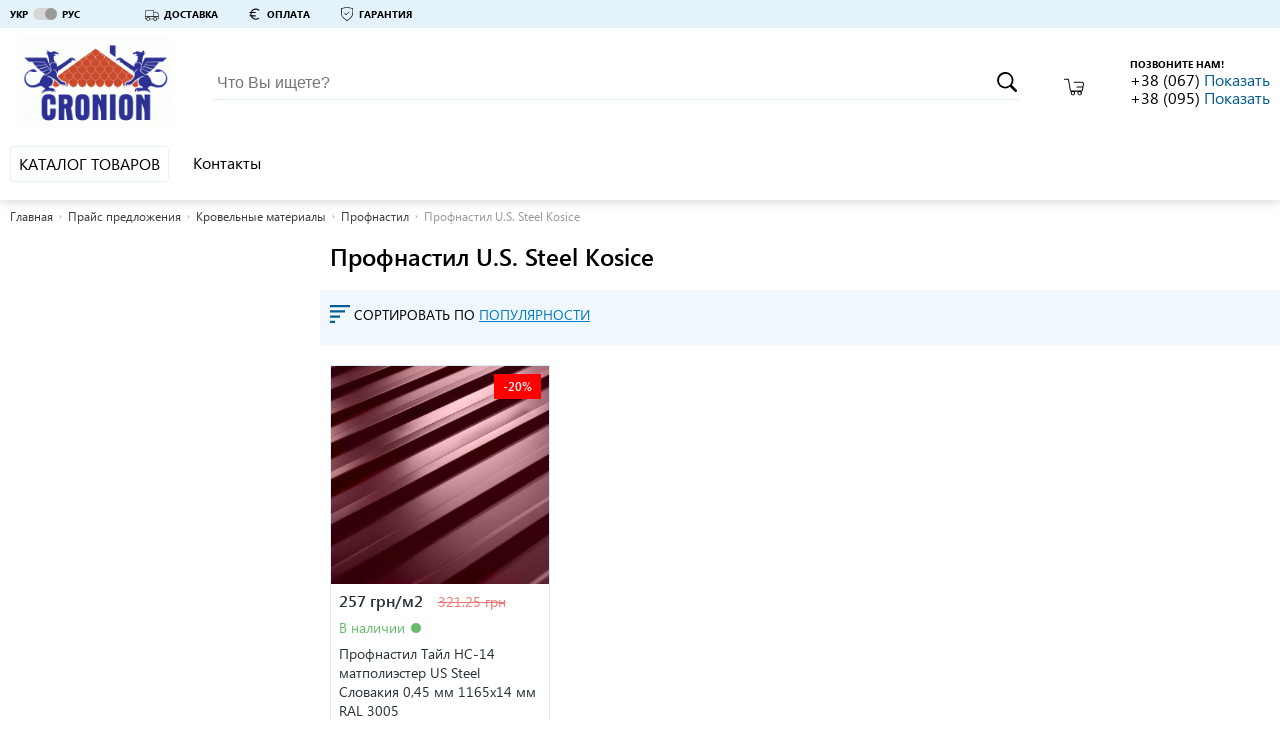

--- FILE ---
content_type: text/html; charset=utf-8
request_url: https://kompaniya-cronion.ibud.ua/ru/praisy-companii/183332/filters/b726560
body_size: 25682
content:
<!DOCTYPE html>
<html lang="ru">
    <head><script>(function(w,i,g){w[g]=w[g]||[];if(typeof w[g].push=='function')w[g].push(i)})
(window,'GTM-KH7TDR','google_tags_first_party');</script><script>(function(w,d,s,l){w[l]=w[l]||[];(function(){w[l].push(arguments);})('set', 'developer_id.dYzg1YT', true);
		w[l].push({'gtm.start':new Date().getTime(),event:'gtm.js'});var f=d.getElementsByTagName(s)[0],
		j=d.createElement(s);j.async=true;j.src='/yfdu/';
		f.parentNode.insertBefore(j,f);
		})(window,document,'script','dataLayer');</script>
        <meta charset="utf-8">
        <meta name="viewport" content="width=device-width">
        <meta http-equiv="x-ua-compatible" content="IE=edge">
        <script>
    
</script>
    <script>(function (w, d, s, l, i){w[l]=w[l]||[];w[l].push({'gtm.start':
        new Date().getTime(),event:'gtm.js'});var f=d.getElementsByTagName(s)[0],
        j=d.createElement(s),dl=l!='dataLayer'?'&l='+l:'';j.async=true;j.src=
        '//www.googletagmanager.com/gtm.js?id='+i+dl;f.parentNode.insertBefore(j,f);
    })(window, document, 'script', 'dataLayer', 'GTM-KH7TDR');</script>
        <style>.async-hide { visibility: hidden !important} </style>
<script>(function(a,s,y,n,c,h,i,d,e){s.className+=' '+y;h.start=1*new Date;
    h.end=i=function(){s.className=s.className.replace(RegExp(' ?'+y),'')};
            (a[n]=a[n]||[]).hide=h;setTimeout(function(){i();h.end=null},c);h.timeout=c;
            })(window,document.documentElement,'async-hide','dataLayer',4000,
            {'GTM-KH7TDR':true});</script>
<!-- GPT Async Tag -->
<script async='async' src='https://www.googletagservices.com/tag/js/gpt.js'></script>
<script>var googletag=googletag||{};googletag.cmd=googletag.cmd||[];</script>
        <title>Профнастил U.S. Steel Kosice цены, купить  - КОМПАНИЯ &quot;CRONION&quot; КРОНИОН, ФЛП Старунский Юрий Иванович | ibud.ua</title>
                                <link rel="sitemap" type="application/xml" href="https://kompaniya-cronion.ibud.ua/sitemap.xml">        <meta property="og:title" content="Профнастил U.S. Steel Kosice цены, купить  - КОМПАНИЯ &quot;CRONION&quot; КРОНИОН, ФЛП Старунский Юрий Иванович | ibud.ua" />
                
        <script src="https://ajax.googleapis.com/ajax/libs/webfont/1.6.26/webfont.js"></script>
        <script id="grecaptcha" src="https://www.google.com/recaptcha/api.js?render=6LeeyNsZAAAAAK80uVDmbLdE31vklw-HiZt5ARi0"></script>
        <script>WebFontConfig = {custom: {families: ['SegoeUI']}, google: {families: ["Roboto", "Roboto:bold", "Roboto:light", "Roboto Condensed", "Roboto Condensed:bold"]}}, WebFont.load(WebFontConfig);</script>
        <noscript>
            <style type="text/css">
                .lazy_img {display: none !important;}
            </style>
        </noscript>
        <script>
            window.google = false;
        </script>
        <meta property="og:url" content="https://kompaniya-cronion.ibud.ua/ru/praisy-companii/183332/filters/b726560" />
<meta property="og:site_name" content="КОМПАНИЯ &amp;quot;CRONION&amp;quot; КРОНИОН, ФЛП Старунский Юрий Иванович | ibud.ua" />
<meta property="og:image" content="https://imageserver.ibud.ua/first/2015/07/06/210x210x1/1436207493-14362074934-logo.gif" />

                                        <!-- Google tag (gtag.js) -->
        <script async src="https://www.googletagmanager.com/gtag/js?id=G-WF9BZP11YR"></script>
        <script>
            window.dataLayer = window.dataLayer || [];
            function gtag(){dataLayer.push(arguments);}
            gtag('js', new Date());

            gtag('config', "G-WF9BZP11YR");
        </script>
                <meta name="format-detection" content="telephone=no"/>
        <meta name="mobile-web-app-capable" content="yes" />
        <link rel="shortcut icon" href="/favicon.ico" type="image/x-icon" />
        <link rel="apple-touch-icon" href="/media/images/icons/apple-touch-icon.png" />
        <link rel="apple-touch-icon" sizes="57x57" href="/media/images/icons/apple-touch-icon-57x57.png" />
        <link rel="apple-touch-icon" sizes="72x72" href="/media/images/icons/apple-touch-icon-72x72.png" />
        <link rel="apple-touch-icon" sizes="76x76" href="/media/images/icons/apple-touch-icon-76x76.png" />
        <link rel="apple-touch-icon" sizes="114x114" href="/media/images/icons/apple-touch-icon-114x114.png" />
        <link rel="apple-touch-icon" sizes="120x120" href="/media/images/icons/apple-touch-icon-120x120.png" />
        <link rel="apple-touch-icon" sizes="144x144" href="/media/images/icons/apple-touch-icon-144x144.png" />
        <link rel="apple-touch-icon" sizes="152x152" href="/media/images/icons/apple-touch-icon-152x152.png" />
        <link rel="apple-touch-icon" sizes="180x180" href="/media/images/icons/apple-touch-icon-180x180.png" />
        <link rel="icon" sizes="192x192" href="/media/images/icons/android-ibud.png" />
        <link rel="mask-icon" href="/media/images/icons/website_icon.svg" color="blue" />
        <link rel="stylesheet" href="https://media.ibud.ua/css/company-shop__ru0.css" type="text/css"/>

        <script type="text/javascript">!function(){"use strict";function e(e,t,c){e.addEventListener?e.addEventListener(t,c,!1):e.attachEvent&&e.attachEvent("on"+t,c)}function t(e){return window.localStorage&&localStorage.vf_ib_font_css_cache&&localStorage.vf_ib_font_css_cache_file===e}function c(){try{if(window.localStorage&&window.XMLHttpRequest)if(t(a))o(localStorage.vf_ib_font_css_cache);else{var e=new XMLHttpRequest;e.open("GET",a,!0),e.onreadystatechange=function(){4===e.readyState&&(o(e.responseText),localStorage.vf_ib_font_css_cache=e.responseText,localStorage.vf_ib_font_css_cache_file=a)},e.send()}else n()}catch(c){n()}}function n(){var e=document.createElement("link");e.href=a,e.rel="stylesheet",e.type="text/css",document.getElementsByTagName("head")[0].appendChild(e),document.cookie="vf_ib_font_css_cache"}function o(e){var t=document.createElement("style");t.setAttribute("type","text/css"),t.styleSheet?t.styleSheet.cssText=e:t.innerHTML=e,document.getElementsByTagName("head")[0].appendChild(t)}var a="/css/fonts.css";try{window.localStorage&&localStorage.vf_ib_font_css_cache||document.cookie.indexOf("vf_ib_font_css_cache")>-1?c():e(window,"load",c)}catch(s){document.cookie.indexOf("vf_ib_font_css_cache")>-1?c():e(window,"load",c)}}();</script>        <link rel="stylesheet" href="https://media.ibud.ua/css/vocolors/colors-blue.min.css?v=1767005991" type="text/css">        <script>function VfPageConstants(){};new function(){var CpageConstantConstants={"GLOBAL_LOCATION_PORTAL":1,"GLOBAL_LOCATION_VO_SUPPLIER":2,"GLOBAL_LOCATION_VO_PRODUCER":3,"GLOBAL_LOCATION_VO_COMPANY":4,"GLOBAL_LOCATION_CABINET_SUPPLIER":5,"GLOBAL_LOCATION_CABINET_PRODUCER":6,"GLOBAL_LOCATION_CABINET_COMPANY":7,"GLOBAL_LOCATION_CABINET_ADMIN":8,"GLOBAL_LOCATION_CABINET_USER":9,"CATALOG_DEPTH_TOP":1,"CATALOG_DEPTH_CATEGORY":2,"CATALOG_DEPTH_CATALOG":3,"CATALOG_DEPTH_SUBCATALOG":4,"CATALOG_DEPTH_PRODUCTION_TYPE":5,"CATALOG_DEPTH_SINGLE_ITEM":6,"CATALOG_DEPTH_NO_DEPTH":7,"CATALOG_NESTING_TYPE_ROOT":1,"CATALOG_NESTING_TYPE_LAST_CHILD":2,"CATALOG_NESTING_TYPE_HAS_CHILDREN":3,"CATALOG_NESTING_HAS_PARENT":4,"ITEM_TYPE_PRICE":1,"ITEM_TYPE_PRODUCT":2,"ITEM_TYPE_COMPANY":3,"ITEM_TYPE_PRODUCER":4,"ITEM_TYPE_SUPPLIER":5,"ITEM_TYPE_SUBCATALOG":6,"ITEM_TYPE_CATALOG":7,"ITEM_TYPE_MAIN":10,"ITEM_TYPE_COMPANY_REVIEW":11,"ITEM_TYPE_COMPANY_REGISTRATION":12,"ITEM_TYPE_NO_ACCESS":13,"ITEM_TYPE_SEARCH":14,"ITEM_TYPE_PROMOTION":16,"ITEM_TYPE_ARTICLE":17,"ITEM_TYPE_CONTACTS":18,"ITEM_TYPE_PORTFOLIO":19,"ITEM_TYPE_PHOTO":20,"ITEM_TYPE_VIDEO":21,"ITEM_TYPE_DOCUMENTS":22,"ITEM_TYPE_NEWS":23,"ITEM_TYPE_CONTENT":25,"ITEM_TYPE_SERVICE":26,"ITEM_TYPE_COMPARE":27,"REGION_SCOPE_NOREGION":1,"REGION_SCOPE_AREA":2,"REGION_SCOPE_CITY":3,"REGION_SCOPE_MISSING":4,"LOCATION_FILTER_BRAND":1,"LOCATION_FILTER_OPTIONS":2,"LOCATION_FILTER_FILTER":3,"FILTER_WORD_DEFAULT":"filter","FILTER_DELIMITER":"_"};var CpageConstantStatic={"portalPages":["","catalog-category","catalog-companies","catalog","cat-companies","cart","kompanii","prices","products","product","similar","search","checkout","area-catalog-category","area-catalog-companies","area-catalog","area-cat-companies","area-kompanii","area-prices","area-products","area-product","area-similar","area-search","area-index","city-catalog-category","city-catalog-companies","city-catalog","city-cat-companies","city-kompanii","city-prices","city-products","city-product","city-similar","city-search","city-index","city-promotions","promotions","promotion","city-promotion","catalog-promotions","city-catalog-promotions"],"companyVOPages":["about-company","action","actions","all-video-brand","all-techno-docs","all-techno-docs-brand","brand-prices","brand-reviews","basket","catalog-products-brand","company-delivery","company-guarranty","company-return","company-page","company-payments","company-prais","contakty","dokumenty-companii","full-press-release","list-photo-company","list-photo-brand","news-brand","news-suplier","suplier","statti-brand","statya-brand","companies-brand","otzivi-companii","photo-brand","polnaya-statya-companii","polniu-pressreliz-companii","portfolio-brand","portfolio-company","praisy-companii","pressrelizy-companii","proceed","promo-visit-add-cookie","stati-companii","video-company","videolist-company","vo-poisk","brand-pressreliz","404","loadajax","scr","json","send-mail","paralax","closed","documents","robots","page","suplier-contact","suplier-pressreliz","portfolio-suplier","list-photo-suplier","photo-suplier","brand-suplier-page","shop-brand-style-guide"],"brandVOPages":["all-video-brand","all-techno-docs-brand","brand-reviews","catalog-products-brand","list-photo-brand","news-brand","statti-brand","statya-brand","companies-brand","photo-brand","portfolio-brand","producer","brand-pressreliz","brand-video"],"supplierVOPages":["suplier","news-suplier","suplier-contact","suplier-pressreliz","portfolio-suplier","list-photo-suplier","photo-suplier","brand-suplier-page"],"commonPages":["404","loadajax","scr","json","paralax","closed","robots","page","go"],"simplePages":["","catalog-category","catalog-companies","catalog","cat-companies","kompanii","prices","products","product","similar","poisk","search","checkout","promotions","promotion","catalog-promotions"],"areaPages":["area-catalog-category","area-catalog-companies","area-catalog","area-cat-companies","area-kompanii","area-prices","area-products","area-product","area-similar","poisk-po-regionam","area-search","area-index"],"cityPages":["city-catalog-category","city-catalog-companies","city-catalog","city-cat-companies","city-kompanii","city-prices","city-products","city-product","city-similar","poisk-v-regione","city-search","city-index","city-promotions","city-promotion","city-catalog-promotions"],"companyCabinetPages":["advertisting-posibility","all-clicked-company-statistic","all-clicked-phone-statistic","all-clicked-prices-stat","all-payment-statistic","all-phone-statistic","all_price_action","all_price_action_view","cabinet-actions","company-catalogs-management","company-counter","company-sms-stat","control-substrate","daily-click-company-statistic","daily-click-phone-statistic","daily-click-price-statistic","daily-phone-statistic","dayly-payment-statistic","documentu-kompanii","filialy","general-settings","gosregistraciya","grafik-robotu","kompaniya","letters","lichnaya-informacia","obratnie-zvonki","offer","online-zakazy","oplata-i-dostavka","pay-form","prais-predlojeniya","site-design","startovaya","stati-kompanii","statistika-kompanii","summary-phone-statistic","update-prices-cost","upravlenie-dokumentami","upravlenie-menu-catalogov","upravlenie-menu","upravlenie-novostyami","upravlenie-photo-portfolio","upravlenie-portfolio","upravlenie-slayderom","upravlenie-statyami-fullart","upravlenie-statyami","upravlenie-video","ustarevshie-ceni","vneshyaya-statistika","vo-export-prais-page","manage-secure-connection"],"brandCabinetPages":["brand-startovaya","brand-lichnaya-informacia","brand-kompaniya","brand-branches","brand-dealers","brand-products","brand-video-list","brand-statti","brand-press","brand-docs","brand-importers","brand-portfolio","brand-stats","brand-photo-portfolio"],"supplierCabinetPages":["suplier-startovaya","suplier-lichnaya-informacia","suplier-kompaniya","suplier-branches","suplier-brands","suplier-news","suplier-portfolio","suplier-stat","suplier-photo-portfolio","supplier-offers","manage-supplier-costs","xml-sprice-import-settings","manage-companies","vo-export-offer-page"],"adminCabinetPages":["admin-products"],"regionalPageRelation":{"catalog-category":{"area":"area-catalog-category","city":"city-catalog-category"},"catalog-companies":{"area":"area-catalog-companies","city":"city-catalog-companies"},"catalog":{"area":"area-catalog","city":"city-catalog"},"cat-companies":{"area":"area-cat-companies","city":"city-cat-companies"},"kompanii":{"area":"area-kompanii","city":"city-kompanii"},"prices":{"area":"area-prices","city":"city-prices"},"products":{"area":"area-products","city":"city-products"},"product":{"area":"area-product","city":"city-product"},"similar":{"area":"area-similar","city":"city-similar"},"search":{"area":"area-search","city":"city-search"},"index":{"area":"area-index","city":"city-index"},"promotions":{"city":"city-promotions"},"promotion":{"city":"city-promotion"},"catalog-promotions":{"city":"city-catalog-promotions"}},"oldFilterDelimiters":[";"]};for(var key in CpageConstantConstants){if(CpageConstantConstants.hasOwnProperty(key)){VfPageConstants.prototype[key]=CpageConstantConstants[key];};};for(var key in CpageConstantStatic){if(CpageConstantStatic.hasOwnProperty(key)){VfPageConstants.prototype[key]=CpageConstantStatic[key];};};};var vf_page_constant=new VfPageConstants();function VfPage(){};new function(){var CpageConstants={"GLOBAL_LOCATION_PORTAL":1,"GLOBAL_LOCATION_VO_SUPPLIER":2,"GLOBAL_LOCATION_VO_PRODUCER":3,"GLOBAL_LOCATION_VO_COMPANY":4,"GLOBAL_LOCATION_CABINET_SUPPLIER":5,"GLOBAL_LOCATION_CABINET_PRODUCER":6,"GLOBAL_LOCATION_CABINET_COMPANY":7,"GLOBAL_LOCATION_CABINET_ADMIN":8,"GLOBAL_LOCATION_CABINET_USER":9,"CATALOG_DEPTH_TOP":1,"CATALOG_DEPTH_CATEGORY":2,"CATALOG_DEPTH_CATALOG":3,"CATALOG_DEPTH_SUBCATALOG":4,"CATALOG_DEPTH_PRODUCTION_TYPE":5,"CATALOG_DEPTH_SINGLE_ITEM":6,"CATALOG_DEPTH_NO_DEPTH":7,"CATALOG_NESTING_TYPE_ROOT":1,"CATALOG_NESTING_TYPE_LAST_CHILD":2,"CATALOG_NESTING_TYPE_HAS_CHILDREN":3,"CATALOG_NESTING_HAS_PARENT":4,"ITEM_TYPE_PRICE":1,"ITEM_TYPE_PRODUCT":2,"ITEM_TYPE_COMPANY":3,"ITEM_TYPE_PRODUCER":4,"ITEM_TYPE_SUPPLIER":5,"ITEM_TYPE_SUBCATALOG":6,"ITEM_TYPE_CATALOG":7,"ITEM_TYPE_MAIN":10,"ITEM_TYPE_COMPANY_REVIEW":11,"ITEM_TYPE_COMPANY_REGISTRATION":12,"ITEM_TYPE_NO_ACCESS":13,"ITEM_TYPE_SEARCH":14,"ITEM_TYPE_PROMOTION":16,"ITEM_TYPE_ARTICLE":17,"ITEM_TYPE_CONTACTS":18,"ITEM_TYPE_PORTFOLIO":19,"ITEM_TYPE_PHOTO":20,"ITEM_TYPE_VIDEO":21,"ITEM_TYPE_DOCUMENTS":22,"ITEM_TYPE_NEWS":23,"ITEM_TYPE_CONTENT":25,"ITEM_TYPE_SERVICE":26,"ITEM_TYPE_COMPARE":27,"REGION_SCOPE_NOREGION":1,"REGION_SCOPE_AREA":2,"REGION_SCOPE_CITY":3,"REGION_SCOPE_MISSING":4,"LOCATION_FILTER_BRAND":1,"LOCATION_FILTER_OPTIONS":2,"LOCATION_FILTER_FILTER":3,"FILTER_WORD_DEFAULT":"filter","FILTER_DELIMITER":"_"};var CpageStatic={"filterArray":{"1":"brands","2":"option","3":"filter"},"portalPages":["","catalog-category","catalog-companies","catalog","cat-companies","cart","kompanii","prices","products","product","similar","search","checkout","area-catalog-category","area-catalog-companies","area-catalog","area-cat-companies","area-kompanii","area-prices","area-products","area-product","area-similar","area-search","area-index","city-catalog-category","city-catalog-companies","city-catalog","city-cat-companies","city-kompanii","city-prices","city-products","city-product","city-similar","city-search","city-index","city-promotions","promotions","promotion","city-promotion","catalog-promotions","city-catalog-promotions"],"companyVOPages":["about-company","action","actions","all-video-brand","all-techno-docs","all-techno-docs-brand","brand-prices","brand-reviews","basket","catalog-products-brand","company-delivery","company-guarranty","company-return","company-page","company-payments","company-prais","contakty","dokumenty-companii","full-press-release","list-photo-company","list-photo-brand","news-brand","news-suplier","suplier","statti-brand","statya-brand","companies-brand","otzivi-companii","photo-brand","polnaya-statya-companii","polniu-pressreliz-companii","portfolio-brand","portfolio-company","praisy-companii","pressrelizy-companii","proceed","promo-visit-add-cookie","stati-companii","video-company","videolist-company","vo-poisk","brand-pressreliz","404","loadajax","scr","json","send-mail","paralax","closed","documents","robots","page","suplier-contact","suplier-pressreliz","portfolio-suplier","list-photo-suplier","photo-suplier","brand-suplier-page","shop-brand-style-guide"],"brandVOPages":["all-video-brand","all-techno-docs-brand","brand-reviews","catalog-products-brand","list-photo-brand","news-brand","statti-brand","statya-brand","companies-brand","photo-brand","portfolio-brand","producer","brand-pressreliz","brand-video"],"supplierVOPages":["suplier","news-suplier","suplier-contact","suplier-pressreliz","portfolio-suplier","list-photo-suplier","photo-suplier","brand-suplier-page"],"commonPages":["404","loadajax","scr","json","paralax","closed","robots","page","go"],"simplePages":["","catalog-category","catalog-companies","catalog","cat-companies","kompanii","prices","products","product","similar","poisk","search","checkout","promotions","promotion","catalog-promotions"],"areaPages":["area-catalog-category","area-catalog-companies","area-catalog","area-cat-companies","area-kompanii","area-prices","area-products","area-product","area-similar","poisk-po-regionam","area-search","area-index"],"cityPages":["city-catalog-category","city-catalog-companies","city-catalog","city-cat-companies","city-kompanii","city-prices","city-products","city-product","city-similar","poisk-v-regione","city-search","city-index","city-promotions","city-promotion","city-catalog-promotions"],"companyCabinetPages":["advertisting-posibility","all-clicked-company-statistic","all-clicked-phone-statistic","all-clicked-prices-stat","all-payment-statistic","all-phone-statistic","all_price_action","all_price_action_view","cabinet-actions","company-catalogs-management","company-counter","company-sms-stat","control-substrate","daily-click-company-statistic","daily-click-phone-statistic","daily-click-price-statistic","daily-phone-statistic","dayly-payment-statistic","documentu-kompanii","filialy","general-settings","gosregistraciya","grafik-robotu","kompaniya","letters","lichnaya-informacia","obratnie-zvonki","offer","online-zakazy","oplata-i-dostavka","pay-form","prais-predlojeniya","site-design","startovaya","stati-kompanii","statistika-kompanii","summary-phone-statistic","update-prices-cost","upravlenie-dokumentami","upravlenie-menu-catalogov","upravlenie-menu","upravlenie-novostyami","upravlenie-photo-portfolio","upravlenie-portfolio","upravlenie-slayderom","upravlenie-statyami-fullart","upravlenie-statyami","upravlenie-video","ustarevshie-ceni","vneshyaya-statistika","vo-export-prais-page","manage-secure-connection"],"brandCabinetPages":["brand-startovaya","brand-lichnaya-informacia","brand-kompaniya","brand-branches","brand-dealers","brand-products","brand-video-list","brand-statti","brand-press","brand-docs","brand-importers","brand-portfolio","brand-stats","brand-photo-portfolio"],"supplierCabinetPages":["suplier-startovaya","suplier-lichnaya-informacia","suplier-kompaniya","suplier-branches","suplier-brands","suplier-news","suplier-portfolio","suplier-stat","suplier-photo-portfolio","supplier-offers","manage-supplier-costs","xml-sprice-import-settings","manage-companies","vo-export-offer-page"],"adminCabinetPages":["admin-products"],"regionalPageRelation":{"catalog-category":{"area":"area-catalog-category","city":"city-catalog-category"},"catalog-companies":{"area":"area-catalog-companies","city":"city-catalog-companies"},"catalog":{"area":"area-catalog","city":"city-catalog"},"cat-companies":{"area":"area-cat-companies","city":"city-cat-companies"},"kompanii":{"area":"area-kompanii","city":"city-kompanii"},"prices":{"area":"area-prices","city":"city-prices"},"products":{"area":"area-products","city":"city-products"},"product":{"area":"area-product","city":"city-product"},"similar":{"area":"area-similar","city":"city-similar"},"search":{"area":"area-search","city":"city-search"},"index":{"area":"area-index","city":"city-index"},"promotions":{"city":"city-promotions"},"promotion":{"city":"city-promotion"},"catalog-promotions":{"city":"city-catalog-promotions"}}};for(var key in CpageConstants){if(CpageConstants.hasOwnProperty(key)){VfPage.prototype[key]=CpageConstants[key];};};for(var key in CpageStatic){if(CpageStatic.hasOwnProperty(key)){VfPage.prototype[key]=CpageStatic[key];};};};VfPage.prototype.getGlobalLocationType=function(){return 4;};var vf_page=new VfPage();function VfLocation(){};new function(){var CLocationConstants=[];var CLocationStatic={"catalogLocationArrs":[]};for(var key in CLocationConstants){if(CLocationConstants.hasOwnProperty(key)){VfLocation.prototype[key]=CLocationConstants[key];};};for(var key in CLocationStatic){if(CLocationStatic.hasOwnProperty(key)){VfLocation.prototype[key]=CLocationStatic[key];};};var a={"page":"praisy-companii","pageNonregional":"praisy-companii","requestUrl":"https:\/\/kompaniya-cronion.ibud.ua\/ru\/praisy-companii\/183332\/filters\/b726560","gaRequestUrl":"https:\/\/kompaniya-cronion.ibud.ua\/ru\/praisy-companii\/183332\/filters\/b726560","countryID":"7","areaID":0,"centerCityID":null,"cityID":0,"globalLocationType":4,"regionScope":4,"catalogLocationID":183332,"catalogLocationIDLink":"183332","catalogDepth":2,"catalogFilterWord":null,"catalogFilterString":"b726560","catalogFilterLink":null,"catalogLocationArr":{"categoryID":183332,"catalogID":0,"subcatalogID":0,"productionTypeCatalogID":0},"mainItemType":1,"mainItemInitialLetter":null,"filterWord":false,"filterStringID":null,"searchQuery":null,"voOwnerID":"40923"};for(var key in a){if(a.hasOwnProperty(key)){VfLocation.prototype[key]=a[key];};};delete VfLocation.prototype._instance;};VfLocation.prototype.getCurrentLocation=function(){return null;};VfLocation.prototype.getRequestUrl=function(){return "https:\/\/kompaniya-cronion.ibud.ua\/ru\/praisy-companii\/183332\/filters\/b726560";};VfLocation.prototype.getGARequestUrl=function(){return "https:\/\/kompaniya-cronion.ibud.ua\/ru\/praisy-companii\/183332\/filters\/b726560";};VfLocation.prototype.getCountryID=function(){return "7";};VfLocation.prototype.getCityLinkInfo=function(){return [];};VfLocation.prototype.getLastLevelCatalogID=function(){return 0;};var vf_location=new VfLocation();
</script>
<script async src="https://www.googletagmanager.com/gtag/js?id=UA-68836147-34"></script><script>
                              window.dataLayer = window.dataLayer || [];
                              function gtag(){dataLayer.push(arguments);}
                              gtag('js', new Date());
                            
                              gtag('config', 'UA-68836147-34');
                            </script>
            <script type="application/ld+json">
    {
        "@context": "http://schema.org",
        "@type": "BreadcrumbList",
        "itemListElement": [{"@type":"ListItem","position":1,"item":{"@id":"https://kompaniya-cronion.ibud.ua/ru/praisy-companii","name":"Прайс предложения"}},{"@type":"ListItem","position":2,"item":{"@id":"https://kompaniya-cronion.ibud.ua/ru/praisy-companii/183306","name":"Кровельные материалы"}},{"@type":"ListItem","position":3,"item":{"@id":"https://kompaniya-cronion.ibud.ua/ru/praisy-companii/183332","name":"Профнастил"}}]
    }
    </script>

        <!-- Matomo -->
        <script type="text/javascript">
        var canCollectMatomoStatistic = true;
                  var _paq = _paq || [];
          _paq.push(['enableLinkTracking']);
          (function() {
            var u="//piwik.ibud.ua/";
            _paq.push(['setTrackerUrl', u+'piwik.php']);
            _paq.push(['setSiteId', '370']);
            var d=document, g=d.createElement('script'), s=d.getElementsByTagName('script')[0];
            g.type='text/javascript'; g.async=true; g.defer=true; g.id='piwikjs'; g.src=u+'piwik.js'; s.parentNode.insertBefore(g,s);
          })();
                </script>
        <!-- End Matomo Code -->

            </head>
    <body class="no-script">
        <!-- Google Tag Manager iframe -->
<noscript style="display:none;"><iframe src="//www.googletagmanager.com/ns.html?id=GTM-KH7TDR" height="0" width="0" style="display:none;visibility:hidden"></iframe></noscript>        <svg xmlns="http://www.w3.org/2000/svg" xmlns:xlink="http://www.w3.org/1999/xlink" width="0" height="0" style="position:absolute"><symbol id="icon-arrow-to-right" viewBox="0 0 16 16"><path fill="#444" d="M2 1v14l12-7z"></path></symbol><symbol id="icon-arrow_bottom" viewBox="0 0 34.02 34.02"><path d="M5.94 8.23l7.99 7.67 2.08 1.83 1.92-1.83 8-7.67v5.42l-10 9.6-9.99-9.6V8.23z"></path></symbol><symbol id="icon-basket_" viewBox="0 0 36.06 30"><path d="M35.23 7.08a3.79 3.79 0 0 0-2.81-1.36H18.53a.91.91 0 1 0 0 1.82h13.88a2.15 2.15 0 0 1 1.49.61 1.63 1.63 0 0 1 .37 1.54l-.82 4.53h-10a.91.91 0 1 0 0 1.82h9.71l-.82 4.35A1.36 1.36 0 0 1 31 21.47H13.6a1.44 1.44 0 0 1-1.36-1.09L8.73.73A.88.88 0 0 0 7.82 0h-7a.92.92 0 0 0 0 1.83h6.3l3.45 19.06a3.12 3.12 0 0 0 2.27 2.52 4.06 4.06 0 1 0 7.24 2.4 4 4 0 0 0-.73-2.27h5.54a4 4 0 0 0-.73 2.27 4.08 4.08 0 1 0 7.38-2.36A3.33 3.33 0 0 0 34 20.92l2-10.7a3.79 3.79 0 0 0-.77-3.14zM18.31 26.29a2.19 2.19 0 1 1-2.19-2.19 2.16 2.16 0 0 1 2.19 2.14zM28 28.48a2.19 2.19 0 1 1 2.19-2.19 2.16 2.16 0 0 1-2.14 2.19z"></path></symbol><symbol id="icon-buble" viewBox="0 0 45.86 43.86"><path d="M39.09 5.79A24.71 24.71 0 0 0 22.93 0 24.71 24.71 0 0 0 6.77 5.79 18.68 18.68 0 0 0 0 19.93c0 6.47 3.55 12.18 9 15.8a14.88 14.88 0 0 1-2.79 6.67l-1 1.46H7a13.81 13.81 0 0 0 7.82-2.52 15.37 15.37 0 0 0 2.47-2.1 26.27 26.27 0 0 0 5.66.62 24.71 24.71 0 0 0 16.16-5.79 18.68 18.68 0 0 0 6.77-14.14 18.68 18.68 0 0 0-6.79-14.14zm-1.21 26.87A22.86 22.86 0 0 1 22.93 38a24.38 24.38 0 0 1-5.77-.69l-.57-.14-.37.46a12.7 12.7 0 0 1-2.54 2.22 12.35 12.35 0 0 1-5 2 14.53 14.53 0 0 0 2.14-6.57v-.53l-.45-.29c-5.23-3.32-8.56-8.61-8.56-14.54A16.82 16.82 0 0 1 8 7.2a22.86 22.86 0 0 1 14.93-5.34A22.86 22.86 0 0 1 37.88 7.2 16.82 16.82 0 0 1 44 19.93a16.82 16.82 0 0 1-6.12 12.73zm-18.72-5.49l-7.79-7.79L10 20.79 19.12 30l16.33-16.29L34 12.3z"></path></symbol><symbol id="icon-callback" viewBox="0 0 19 18"><path d="M17.892 12.5c-1.25 0-2.45-.2-3.57-.57a1.02 1.02 0 0 0-1.02.24l-2.2 2.2a15.045 15.045 0 0 1-6.59-6.59l2.2-2.21a.96.96 0 0 0 .25-1A11.36 11.36 0 0 1 6.392 1c0-.55-.45-1-1-1h-3.5c-.55 0-1 .45-1 1 0 9.39 7.61 17 17 17 .55 0 1-.45 1-1v-3.5c0-.55-.45-1-1-1zm-1-3.5h2a9 9 0 0 0-9-9v2c3.87 0 7 3.13 7 7zm-4 0h2c0-2.76-2.24-5-5-5v2c1.66 0 3 1.34 3 3z"></path></symbol><symbol id="icon-car" viewBox="0 0 34.02 34.02"><path d="M32.6 16.39c-1-1.12-2-2.25-3.05-3.36a3.88 3.88 0 0 0-3.43-1.26c-1.39.14-2.78.2-4.24.31V9.32c0-.89-.17-.92-.94-.92H1.33c-.75 0-.87.13-.88.89s0 1.56 0 2.41v3.17c0 .26-.09 2 0 2v11.2a1.59 1.59 0 0 0 1.7 1.68h1.06c.58 2.15 1.83 3.63 4.1 3.8 2.68.2 4.21-1.33 4.91-3.77h8.32c.72 2.39 2.23 3.72 4.24 3.8a4.43 4.43 0 0 0 2.73-.76 4.76 4.76 0 0 0 2-3.07h1.61a2.25 2.25 0 0 0 2.48-2.42v-8.29a3.81 3.81 0 0 0-1-2.65zM1.85 19.48v-3.76-2.57V9.9h18.6v12.85H1.84zm5.86 12.81a3.14 3.14 0 0 1-3.16-3.1 3.16 3.16 0 1 1 6.32-.07 3.14 3.14 0 0 1-3.16 3.17zm17.31 0A3.16 3.16 0 0 1 25 26a3.16 3.16 0 1 1 0 6.32zm7.19-4.6a.73.73 0 0 1-.77.74h-1.93a4.74 4.74 0 0 0-2-3.07 4.41 4.41 0 0 0-2.74-.75 4.55 4.55 0 0 0-4.2 3.83h-7c-.93 0-1.43-.14-1.79-1.13a4.32 4.32 0 0 0-4.39-2.71 4.54 4.54 0 0 0-4 3.35c0 .15-.09.29-.14.42-1.38.17-1.38.17-1.38-1.17v-3.1h30.35c0 1.23.02 2.41-.01 3.58zm.1-5H21.93c0-.21-.05-.4-.05-.59v-7.9c0-.56.14-.78.72-.8 1.31-.06 2.63-.17 3.94-.27a2.43 2.43 0 0 1 2.11.84c1 1.15 2.08 2.26 3.07 3.44a2.39 2.39 0 0 1 .58 1.28c.06 1.31.01 2.64.01 4.02z"></path></symbol><symbol id="icon-chekbox" viewBox="0 0 29.74 21.9"><path fill="#010101" d="M29.74 3.54L26.21 0 11.33 14.88l-7.79-7.8L0 10.62l11.29 11.29.04-.05.04.05L29.74 3.54z"></path></symbol><symbol id="icon-close-icon" viewBox="0 0 191.414 191.414"><path d="M107.888 96.142l80.916-80.916c3.48-3.48 3.48-8.701 0-12.181s-8.701-3.48-12.181 0L95.707 83.961 14.791 3.045c-3.48-3.48-8.701-3.48-12.181 0s-3.48 8.701 0 12.181l80.915 80.916L2.61 177.057c-3.48 3.48-3.48 8.701 0 12.181 1.74 1.74 5.22 1.74 6.96 1.74s5.22 0 5.22-1.74l80.916-80.916 80.916 80.916c1.74 1.74 5.22 1.74 6.96 1.74 1.74 0 5.22 0 5.22-1.74 3.48-3.48 3.48-8.701 0-12.181l-80.914-80.915z"></path></symbol><symbol id="icon-equals" viewBox="0 0 15 9"><path d="M0 9h15V6H0zm0-9v3h15V0z"></path></symbol><symbol id="icon-euro" viewBox="0 0 34.02 34.02"><path class="cls-1" d="M19.27 28.34a11.07 11.07 0 0 1-8.7-4.34l-.85-1.14h8.84v-2.65h-9.8l-.13-.54a9.75 9.75 0 0 1-.22-2.41A7.52 7.52 0 0 1 8.64 15l.16-.49h9.76v-2.63H9.72l.85-1.14a11.07 11.07 0 0 1 8.7-4.34 10.51 10.51 0 0 1 7.1 2.77l2-2a13.19 13.19 0 0 0-9.14-3.36 13.19 13.19 0 0 0-12.12 7.66l-.19.41h-3.2v2.64h2.52l-.31.94a10.46 10.46 0 0 0-.17 1.81 13.65 13.65 0 0 0 .17 1.81l.31.94H3.72v2.64h3.2l.19.41a13.19 13.19 0 0 0 12.15 7.71 13.89 13.89 0 0 0 8.32-2.84l-1.7-2a10.43 10.43 0 0 1-6.61 2.4z"></path></symbol><symbol id="icon-facebook" viewBox="0 0 112.196 112.196"><circle cx="56.098" cy="56.098" r="56.098" fill="#3b5998"></circle><path d="M70.201 58.294h-10.01v36.672H45.025V58.294h-7.213V45.406h7.213v-8.34c0-5.964 2.833-15.303 15.301-15.303l11.234.047v12.51h-8.151c-1.337 0-3.217.668-3.217 3.513v7.585h11.334l-1.325 12.876z" fill="#fff"></path></symbol><symbol id="icon-faivorites" viewBox="0 0 34.02 34.02"><path class="cls-1" d="M28.14 7.84a7.91 7.91 0 0 0-6.3-3A7.45 7.45 0 0 0 17 6.57a7.49 7.49 0 0 0-4.84-1.77 7.9 7.9 0 0 0-6.29 3c-1.18 1.56-2.33 4.38-1 9v.07a19.67 19.67 0 0 0 6.66 9s4.24 3.33 5.51 3.33 5.47-3.29 5.51-3.33a19.67 19.67 0 0 0 6.65-9v-.07c1.27-4.58.13-7.4-1.06-8.96zm-.66 8.51C25.21 23.33 17 27.43 17 27.43s-8.19-4.1-10.46-11.08c-2-7.14 2.37-9.76 5.62-9.76A5.43 5.43 0 0 1 17 9.37a5.39 5.39 0 0 1 4.83-2.78c3.26-.01 7.63 2.61 5.65 9.76z"></path></symbol><symbol id="icon-filer-icon" viewBox="0 0 35.04 32.48"><path d="M32.33.01H0l13.1 13.1V23.7l8.78 8.78V13.16L35.04.01zM19.64 12.23v14.81l-4.28-4.28V12.17L5.44 2.25h24.17z"></path></symbol><symbol id="icon-filter-icon-bg" viewBox="0 0 35.04 32.47"><path d="M32.33.01L0 0l13.11 13.1v10.59l8.78 8.78V13.16L35.04.01h-2.71z"></path></symbol><symbol id="icon-garantiya" viewBox="0 0 27.1 31.53"><path d="M27.22 3.58c0-.66-.19-.87-.81-1-3.36-.64-6.69-1.3-10-2a12 12 0 0 0-5-.11L1 2.58c-.78.16-.87.32-.87 1.09v9.12a17 17 0 0 0 1.3 6.69 15.61 15.61 0 0 0 4.22 5.93c2.4 2 4.85 4 7.27 6 .6.5.85.5 1.45 0 1.89-1.56 3.77-3.13 5.66-4.68a20.66 20.66 0 0 0 3.73-3.62 16.62 16.62 0 0 0 3.37-9.17c.07-1.64 0-3.32 0-5h.1zM25.7 4.75v8.48A15 15 0 0 1 21 24.06c-1.25 1.2-2.66 2.23-4 3.34-1.05.86-2.14 1.73-3.14 2.6a.31.31 0 0 1-.44 0l-6.51-5.37a14.74 14.74 0 0 1-4.56-6.76 14.66 14.66 0 0 1-.8-4.8V4L4 3.48l7.87-1.59a11.08 11.08 0 0 1 4.6.2l8.83 1.82.4.09zm-7.81 5.74a2.38 2.38 0 0 0-.31.28l-5.45 5.44a2.72 2.72 0 0 0-.26.41 1.79 1.79 0 0 0-.45-.46l-2-2a.73.73 0 1 0-1 1l2.71 2.71c.54.54.86.54 1.4 0l6.08-6.06a2.07 2.07 0 0 0 .3-.35.72.72 0 0 0-.11-.88.7.7 0 0 0-.91-.09z"></path></symbol><symbol id="icon-gift" viewBox="0 0 18 18"><path d="M7.22 4.87A.77.77 0 0 0 7 4.34L5.08 2.41a1.88 1.88 0 1 0-1.33 3.21h2.72a.75.75 0 0 0 .75-.75zm3.66 2.62H7.13v7.81a.82.82 0 0 0 .82.82H10a.82.82 0 0 0 .83-.82zm4.7-2.42a1.88 1.88 0 0 0-2.65-2.66l-2 2a.74.74 0 0 0-.17.48.76.76 0 0 0 .75.75h2.72a1.91 1.91 0 0 0 1.35-.57zm1.32-4a3.75 3.75 0 0 1-2.64 6.4h2.92a.82.82 0 0 1 .82.83V10a.82.82 0 0 1-.82.83h-.68v5.67A1.5 1.5 0 0 1 15 18H3a1.5 1.5 0 0 1-1.49-1.5v-5.63H.83A.82.82 0 0 1 0 10V8.32a.82.82 0 0 1 .82-.83h2.92a3.68 3.68 0 0 1-2.64-1.1 3.73 3.73 0 1 1 5.28-5.28L9 3.74l2.63-2.63a3.71 3.71 0 0 1 5.27-.02z"></path></symbol><symbol id="icon-google-plus" viewBox="0 0 32 32"><circle clip-rule="evenodd" cx="16" cy="16" fill="#E02F2F" fill-rule="evenodd" r="16"></circle><g fill="#FFF"><path d="M19 5.998h-6.164c-2.82 0-5.475 1.979-5.475 4.453 0 2.528 1.922 4.494 4.791 4.494.2 0 .394-.045.584-.059-.188.355-.318.737-.318 1.154 0 .703.377 1.264.854 1.729-.358 0-.709.005-1.09.005C8.689 17.775 6 19.998 6 22.305 6 24.577 8.948 26 12.441 26c3.983 0 6.183-2.262 6.183-4.534 0-1.821-.538-2.913-2.199-4.091-.569-.401-1.656-1.38-1.656-1.956 0-.674.192-1.006 1.208-1.8 1.039-.812 1.776-1.781 1.776-3.111 0-1.581-.68-3.51-2.003-3.51H18l1-1zm-2.069 15.074c.048.212.077.429.077.649 0 1.836-1.185 3.271-4.58 3.271-2.415 0-4.158-1.528-4.158-3.364 0-1.799 2.163-3.298 4.579-3.271a5.326 5.326 0 0 1 1.564.249c1.311.913 2.251 1.428 2.518 2.466zm-3.868-6.849c-1.621-.047-3.162-1.813-3.441-3.94-.279-2.13.808-3.759 2.428-3.711 1.62.05 3.162 1.758 3.441 3.886.28 2.128-.807 3.813-2.428 3.765zM24 13.991v-3h-2v3h-3v2h3v3h2v-3h3v-2z"></path></g></symbol><symbol id="icon-if_clock" viewBox="0 0 50 50"><path d="M25 0a25 25 0 1 0 25 25A25 25 0 0 0 25 0zm16.26 41.26A23 23 0 1 1 48 25a23 23 0 0 1-6.74 16.26zM26 22.18V6a1 1 0 0 0-2 0v16.18A3 3 0 0 0 22.19 26q0 .13.11.26l-6 6a1 1 0 0 0 1.41 1.41l6-6A3 3 0 1 0 26 22.18z"></path></symbol><symbol id="icon-if_facebook" viewBox="0 0 32 32"><g transform="translate(.119 .148) scale(.2839)"><circle cx="56.098" cy="56.098" r="56.098" fill="#3b5998"></circle><path fill="#fff" d="M70.201 58.294h-10.01v36.672H45.025V58.294h-7.213V45.406h7.213v-8.34c0-5.964 2.833-15.303 15.301-15.303l11.234.047v12.51h-8.151c-1.337 0-3.217.668-3.217 3.513v7.585h11.334z"></path></g></symbol><symbol id="icon-if_facebook_h" viewBox="0 0 31.83 31.76"><path fill="#b4b4b4" d="M27.2 4.7A15.91 15.91 0 0 0 15.92.07V0A15.88 15.88 0 1 0 27.2 27.12a15.88 15.88 0 0 0 0-22.42zm-3 23.49a15 15 0 0 1-8.27 2.51 14.61 14.61 0 0 1-10.47-4.33 15.23 15.23 0 0 1-3.19-4.7 14.58 14.58 0 0 1 0-11.53 15.15 15.15 0 0 1 5.39-6.5 15 15 0 0 1 8.27-2.51 14.61 14.61 0 0 1 10.46 4.32 15.23 15.23 0 0 1 3.19 4.7 14.58 14.58 0 0 1 0 11.53 15.15 15.15 0 0 1-5.39 6.51z"></path><path fill="#b4b4b4" d="M18.31 9.27a6.22 6.22 0 0 1 1.52.25l.5-2.82a15.7 15.7 0 0 0-3.5-.37 3.6 3.6 0 0 0-3.1 1.38 4.84 4.84 0 0 0-.63 2.88v1.88h-2v2.75h2v9.52h3.73v-9.58h2.94l.25-2.76h-3.19v-2.12c0-.76.72-1.01 1.48-1.01z"></path></symbol><symbol id="icon-if_globe" viewBox="0 0 50 50"><path d="M25 0a25 25 0 1 0 25 25A25 25 0 0 0 25 0zm1 15a46 46 0 0 0 8.63-1A42.64 42.64 0 0 1 36 24H26zm0-2V2.1a6.73 6.73 0 0 1 3 1.55 18.63 18.63 0 0 1 5 8.25l.05.17A43.76 43.76 0 0 1 26 13zm-5-9.35a6.73 6.73 0 0 1 3-1.55V13a43.79 43.79 0 0 1-8.06-.9 27.08 27.08 0 0 1 1.47-3.6A15.18 15.18 0 0 1 21 3.65zM24 15v9H14a42.7 42.7 0 0 1 1.35-10A46 46 0 0 0 24 15zm-12 9H2a22.87 22.87 0 0 1 4.8-13.05 30 30 0 0 0 6.63 2.59A44.65 44.65 0 0 0 12 24zm0 2a44.73 44.73 0 0 0 1.4 10.47 30 30 0 0 0-6.6 2.59A22.87 22.87 0 0 1 2 26zm2 0h10v9a46 46 0 0 0-8.63 1A42.64 42.64 0 0 1 14 26zm10 11v10.9a6.73 6.73 0 0 1-3-1.55 18.63 18.63 0 0 1-5-8.25l-.05-.17A43.75 43.75 0 0 1 24 37zm5 9.32a6.73 6.73 0 0 1-3 1.55V37a43.79 43.79 0 0 1 8.06.9 27.08 27.08 0 0 1-1.47 3.6A15.18 15.18 0 0 1 29 46.35zM26 35v-9h10a42.7 42.7 0 0 1-1.35 10A46 46 0 0 0 26 35zm12-9h10a22.87 22.87 0 0 1-4.8 13.05 30 30 0 0 0-6.63-2.59A44.65 44.65 0 0 0 38 26zm0-2a44.72 44.72 0 0 0-1.4-10.47 30 30 0 0 0 6.63-2.59A22.87 22.87 0 0 1 48 24zm3.88-14.61A28.58 28.58 0 0 1 36 11.61a29.61 29.61 0 0 0-1.63-4A18.1 18.1 0 0 0 31 2.8a23 23 0 0 1 10.26 5.94c.22.21.42.43.62.65zM18.95 2.81a21.77 21.77 0 0 0-4.85 8.45l-.11.35a28.54 28.54 0 0 1-5.87-2.22c.2-.22.41-.44.62-.65a23 23 0 0 1 10.21-5.93zM8.12 40.61A28.56 28.56 0 0 1 14 38.39a29.6 29.6 0 0 0 1.63 4A18.1 18.1 0 0 0 19 47.2a23 23 0 0 1-10.26-5.94c-.22-.21-.42-.43-.62-.65zm22.94 6.58a21.77 21.77 0 0 0 4.85-8.45l.11-.35a28.55 28.55 0 0 1 5.88 2.23c-.2.22-.41.44-.62.65a23 23 0 0 1-10.23 5.92z"></path></symbol><symbol id="icon-if_google-plus" viewBox="0 0 32 32"><circle cx="16" cy="16" r="16" fill="#E02F2F" fill-rule="evenodd" clip-rule="evenodd"></circle><path fill="#FFF" d="M19 5.998h-6.164c-2.82 0-5.475 1.979-5.475 4.453 0 2.528 1.922 4.494 4.791 4.494.2 0 .394-.045.584-.059-.188.355-.318.737-.318 1.154 0 .703.377 1.264.854 1.729-.358 0-.709.005-1.09.005C8.689 17.775 6 19.998 6 22.305 6 24.577 8.948 26 12.441 26c3.983 0 6.183-2.262 6.183-4.534 0-1.821-.538-2.913-2.199-4.091-.569-.401-1.656-1.38-1.656-1.956 0-.674.192-1.006 1.208-1.8 1.039-.812 1.776-1.781 1.776-3.111 0-1.581-.68-3.51-2.003-3.51H18l1-1zm-2.069 15.074c.048.212.077.429.077.649 0 1.836-1.185 3.271-4.58 3.271-2.415 0-4.158-1.528-4.158-3.364 0-1.799 2.163-3.298 4.579-3.271a5.326 5.326 0 0 1 1.564.249c1.311.913 2.251 1.428 2.518 2.466zm-3.868-6.849c-1.621-.047-3.162-1.813-3.441-3.94-.279-2.13.808-3.759 2.428-3.711 1.62.05 3.162 1.758 3.441 3.886.28 2.128-.807 3.813-2.428 3.765zM24 13.991v-3h-2v3h-3v2h3v3h2v-3h3v-2z"></path></symbol><symbol id="icon-if_google-plus_h" viewBox="0 0 32 32"><path fill="#b4b4b4" d="M27.26 4.88A16 16 0 0 0 15.96.24V.17a15.92 15.92 0 1 0 11.3 27.19 15.92 15.92 0 0 0 0-22.48zm-3 23.55a15 15 0 0 1-8.29 2.51 14.65 14.65 0 0 1-10.5-4.33 15.26 15.26 0 0 1-3.2-4.71 14.62 14.62 0 0 1 0-11.55 15.19 15.19 0 0 1 5.4-6.53 15 15 0 0 1 8.29-2.51 14.65 14.65 0 0 1 10.48 4.33 15.26 15.26 0 0 1 3.2 4.71 14.62 14.62 0 0 1 0 11.55 15.19 15.19 0 0 1-5.39 6.53z"></path><path fill="#b4b4b4" d="M25.06 14.55h-2.89v-2.89a.41.41 0 0 0-.38-.38h-.81a.41.41 0 0 0-.38.38v2.89h-2.88a.41.41 0 0 0-.38.38v.82a.41.41 0 0 0 .38.38h2.89v2.89a.41.41 0 0 0 .38.38h.82a.41.41 0 0 0 .38-.38v-2.93h2.89a.41.41 0 0 0 .38-.38v-.82c-.02-.21-.21-.4-.4-.34z"></path><path fill="#b4b4b4" d="M15.46 17c-.63-.44-1.19-1.07-1.19-1.26 0-.38 0-.5.82-1.13a3.79 3.79 0 0 0 1.57-3 4 4 0 0 0-.78-2.46h.38c.13 0 .19 0 .25-.06l1.13-.82a.39.39 0 0 0 .13-.44 1.67 1.67 0 0 0-.31-.38h-5a5.38 5.38 0 0 0-1.7.31 4.37 4.37 0 0 0-3.14 3.83 4 4 0 0 0 4.14 4.08 1.74 1.74 0 0 0-.06.57 1.84 1.84 0 0 0 .25 1h-.06A5.57 5.57 0 0 0 6.8 20a2.86 2.86 0 0 0-.31 1.26 2.6 2.6 0 0 0 .31 1.19 4.68 4.68 0 0 0 3 1.88 9.42 9.42 0 0 0 2.32.25 7.21 7.21 0 0 0 2.07-.25 4.14 4.14 0 0 0 3.33-3.77A3.94 3.94 0 0 0 15.46 17zm-5.4-5.4a2.79 2.79 0 0 1 .5-2.07 1.48 1.48 0 0 1 1-.44h.06c1.13 0 2.2 1.26 2.39 2.76a2.62 2.62 0 0 1-.5 2.13 1.41 1.41 0 0 1-1.07.44c-1.13-.06-2.2-1.33-2.38-2.82zm2 11.43c-1.63 0-3-1-3-2.32 0-1.32 1.51-2.26 3.2-2.26h.06a2.93 2.93 0 0 1 1.07.19.63.63 0 0 0 .31.25c.75.57 1.32.94 1.44 1.51a1.07 1.07 0 0 1 .06.44c.07 1.5-1.06 2.25-3.13 2.19z"></path></symbol><symbol id="icon-if_home" viewBox="0 0 49.78 49.95"><path d="M49.61 25.25l-8.61-9V5h-6v3l2 2.08V7h2v7.2L25.72.36a1 1 0 0 0-1.44 0L.39 25.25a1 1 0 1 0 1.44 1.38L5 23.33V50h40V23.33l3.17 3.3a1 1 0 0 0 1.44-1.38zM30 48H20V29h10zm13 0H32V27H18v21H7V21.25L25 2.5l18 18.75z"></path></symbol><symbol id="icon-if_info" viewBox="0 0 50 50"><path d="M25 0a25 25 0 1 0 25 25A25 25 0 0 0 25 0zm0 48a23 23 0 1 1 23-23 23 23 0 0 1-23 23zm1.14-27.89h-2.33a.34.34 0 0 0-.32.36v16.46a.34.34 0 0 0 .36.32h2.34a.34.34 0 0 0 .32-.36V20.47a.34.34 0 0 0-.36-.36zm.07-7.21h-2.47a.34.34 0 0 0-.32.36v2.62a.34.34 0 0 0 .36.32h2.48a.34.34 0 0 0 .32-.36v-2.58a.34.34 0 0 0-.36-.36z"></path></symbol><symbol id="icon-if_invisible" viewBox="0 0 47.99 26"><path d="M47.85 12.39a43.19 43.19 0 0 0-6.91-6.16C36.68 3.17 30.76 0 24.09 0S11.5 3.17 7.24 6.23a43.19 43.19 0 0 0-6.91 6.16 1 1 0 0 0 0 1.3 43.19 43.19 0 0 0 6.91 6.16C11.5 22.91 17.42 26 24.09 26s12.59-3.13 16.85-6.19a43.19 43.19 0 0 0 6.91-6.16 1 1 0 0 0 0-1.26zm-31.26-9A22 22 0 0 1 24.09 2a22 22 0 0 1 7.5 1.39 10 10 0 1 1-15 0zM39.38 18.5c-4 2.87-9.46 5.57-15.3 5.57-6 0-11.61-2.87-15.68-5.81a44.24 44.24 0 0 1-4.82-4c-.5-.5-.85-.89-1.14-1.19A43.49 43.49 0 0 1 8.8 7.58a36.41 36.41 0 0 1 4.47-2.7 12 12 0 1 0 21.65 0 36.78 36.78 0 0 1 4.85 3 44.24 44.24 0 0 1 4.82 4c.49.47.86.85 1.15 1.16a43.49 43.49 0 0 1-6.36 5.46zM24.09 15a5 5 0 1 0-5-5 5 5 0 0 0 5 5zm0-8a3 3 0 1 1-3 3 3 3 0 0 1 3-3z"></path></symbol><symbol id="icon-if_key" viewBox="0 0 49.98 50"><path d="M39.55 1A16 16 0 0 0 19 21.57l-19 19v6.83L2.59 50h6.82L13 46.41V44h2.41L19 40.41V39h1.41L23 36.41V35h1.41l4-4A16 16 0 0 0 39.55 1zm-16 32H21v2.59L19.59 37H17v2.59L14.59 42H11v3.59L8.59 48H3.41l-1-1L19 30.43A1 1 0 0 0 17.58 29L2 44.59v-3.18l17.89-17.88a16.07 16.07 0 0 0 6.59 6.59zm20.35-7.1A14 14 0 1 1 48 16a14 14 0 0 1-4.1 9.9zM34 5a11 11 0 0 0-7.78 3.22l-.71.71 15.56 15.56.71-.71A11 11 0 0 0 34 5zm7 16.62L28.38 9A9 9 0 0 1 41 21.62z"></path></symbol><symbol id="icon-if_linkedin" viewBox="0 0 32 32"><g transform="translate(.265 -.019) scale(.28302)"><circle cx="56.098" cy="56.097" r="56.098" fill="#007ab9"></circle><path fill="#f1f2f2" d="M89.616 60.611v23.128H76.207V62.161c0-5.418-1.936-9.118-6.791-9.118-3.705 0-5.906 2.491-6.878 4.903-.353.862-.444 2.059-.444 3.268v22.524h-13.41s.18-36.546 0-40.329h13.411v5.715c-.027.045-.065.089-.089.132h.089v-.132c1.782-2.742 4.96-6.662 12.085-6.662 8.822 0 15.436 5.764 15.436 18.149zm-54.96-36.642c-4.587 0-7.588 3.011-7.588 6.967 0 3.872 2.914 6.97 7.412 6.97h.087c4.677 0 7.585-3.098 7.585-6.97-.089-3.956-2.908-6.967-7.496-6.967zm-6.791 59.77H41.27v-40.33H27.865z"></path></g></symbol><symbol id="icon-if_mail" viewBox="0 0 32 24"><path d="M0 0v3.91l16.08 7.55L32 3.92V0zm0 8.32V24h32V8.34l-15.91 7.54z"></path></symbol><symbol id="icon-if_message" viewBox="0 0 50 36"><path d="M0 .33v36h50v-36zm48 4.51l-2.66 2.32-17 14.84A5.19 5.19 0 0 1 25 23.33 5.19 5.19 0 0 1 21.66 22l-10.51-9.19-6.49-5.65L2 4.84V2.33h46zm0 2.65v21.84L34.88 18.92zM15.12 18.92L2 29.33V7.48zM2 34.33v-2.49l14.65-11.59 3.7 3.22A7.18 7.18 0 0 0 25 25.33a7.18 7.18 0 0 0 4.65-1.85l3.7-3.22L48 31.84v2.49z"></path></symbol><symbol id="icon-if_photo" viewBox="0 0 50 36.99"><title>if_photo</title><path d="M25.03 6.01a13 13 0 1 0 13 13 13 13 0 0 0-13-13zm7.77 20.78a11 11 0 1 1 3.22-7.78 11 11 0 0 1-3.22 7.78zm-7.77-16.78a9 9 0 1 0 9 9 9 9 0 0 0-9-9zm4.95 14a7 7 0 1 1 2-5 7 7 0 0 1-2 5zm17-20h-10a2.53 2.53 0 0 1-.58-.64c-.38-.53-.78-1.26-1.26-1.92a4.75 4.75 0 0 0-.83-.94A2.14 2.14 0 0 0 33.02 0h-16a2 2 0 0 0-1.12.33 4.31 4.31 0 0 0-1.11 1.18c-.47.66-.89 1.38-1.24 1.89a2.91 2.91 0 0 1-.46.53l-.09.06H3a3 3 0 0 0-3 3v27a3 3 0 0 0 3 3h44a3 3 0 0 0 3-3v-27a3 3 0 0 0-2.97-2.98zm1 30a1 1 0 0 1-1 1h-44a1 1 0 0 1-1-1v-27a1 1 0 0 1 1-1h10a2 2 0 0 0 1.07-.33 4.33 4.33 0 0 0 1.14-1.17c.46-.66.86-1.38 1.23-1.88a2.85 2.85 0 0 1 .48-.55l.11-.07h16a.54.54 0 0 1 .14.1 4.1 4.1 0 0 1 .63.78c.36.54.74 1.22 1.19 1.82a4.33 4.33 0 0 0 .79.84 2.06 2.06 0 0 0 1.26.46h10a1 1 0 0 1 1 1zm-39-25h-1a2 2 0 1 0 0 4h1a2 2 0 0 0 0-4z"></path></symbol><symbol id="icon-if_put_in" viewBox="0 0 47.96 49.05"><title>if_put_in</title><path d="M40.74 34.36l7.19-19a1 1 0 0 0-1.86-.7l-7 18.34H21L14.16 5.46a6.71 6.71 0 0 0-1.79-3.26 4.35 4.35 0 0 0-1.62-.91A6.92 6.92 0 0 0 8.66 1H2a2 2 0 1 0 2 2h4.66a5 5 0 0 1 1.49.19 2.31 2.31 0 0 1 1.23.87A6.15 6.15 0 0 1 12.23 6l8 32.25a16.74 16.74 0 0 0 .51 1.67 4.54 4.54 0 0 0 1.63 2.23 4.11 4.11 0 0 0 .56.31 4 4 0 1 0 6.51.53h6.12a4 4 0 1 0 6.37-.69A1 1 0 0 0 41 41H25.71a5 5 0 0 1-1.71-.24 2 2 0 0 1-1.14-1 9.14 9.14 0 0 1-.7-2L21.47 35h18.34a1 1 0 0 0 .93-.64zM39 43a2 2 0 1 1-2 2 2 2 0 0 1 2-2zm-13 0a2 2 0 1 1-2 2 2 2 0 0 1 2-2zm-.7-26.29l5.7 5.7 5.71-5.71a1 1 0 0 0-1.3-1.52l-.11.11-3.3 3.3V1a1 1 0 1 0-2 0v17.59l-3.29-3.29a1 1 0 1 0-1.52 1.3z"></path></symbol><symbol id="icon-if_right3" viewBox="0 0 49.66 40.47"><path d="M49.66 25L28 8.59V19a35.34 35.34 0 0 1-14.19-2.85A20.34 20.34 0 0 1 3.74 6.57a19 19 0 0 1-1.46-4C2.16 2 2.09 1.6 2 1.33S2 1.08 2 1V.94L0 1v.38a36.14 36.14 0 0 0 4 16 24.65 24.65 0 0 0 8.71 9.46A29.76 29.76 0 0 0 28 31v10.41zm-46-13.45c-.23-.72-.43-1.42-.6-2.11.35.55.73 1.11 1.17 1.68A23 23 0 0 0 13 17.94 38 38 0 0 0 29 21h1v-8.38L46.34 25 30 37.38V29h-1c-6.63 0-11.56-1.54-15.29-3.87A24.29 24.29 0 0 1 3.66 11.55z"></path></symbol><symbol id="icon-if_sale" viewBox="0 0 49.93 49.58"><path d="M49.17 29a2.48 2.48 0 0 0 .38-3.12L47 21.81l1.53-4.58a2.49 2.49 0 0 0-1.12-2.93l-4.21-2.41-.77-4.76a2.49 2.49 0 0 0-2.35-2.08l-4.81-.24L32.38 1a2.5 2.5 0 0 0-3.07-.76L25 2.32 20.62.25a2.48 2.48 0 0 0-3 .75l-2.9 3.81L9.85 5A2.48 2.48 0 0 0 7.5 7.13l-.77 4.76-4.18 2.41a2.48 2.48 0 0 0-1.12 2.94L3 21.81.39 25.88A2.48 2.48 0 0 0 .77 29l3.48 3.34-.39 4.81v.2a2.48 2.48 0 0 0 1.79 2.38l4.63 1.34 1.88 4.44A2.49 2.49 0 0 0 14.44 47a2.44 2.44 0 0 0 .5 0l4.73-1 3.73 3a2.48 2.48 0 0 0 3.14 0l3.73-3L35 47a2.45 2.45 0 0 0 .51 0 2.49 2.49 0 0 0 2.28-1.51l1.88-4.44 4.63-1.34a2.48 2.48 0 0 0 1.79-2.38v-.2l-.39-4.81L49.18 29zm-1.32-1.4l-4.17 4 .47 5.73a.54.54 0 0 1-.39.52l-5.52 1.59L36 44.75a.55.55 0 0 1-.5.34h-.11l-5.63-1.15-4.44 3.64a.55.55 0 0 1-.69 0l-4.44-3.64-5.67 1.16h-.11a.55.55 0 0 1-.5-.34l-2.24-5.29-5.49-1.6a.55.55 0 0 1-.39-.52l.47-5.73-4.15-4a.54.54 0 0 1-.11-.68l3.08-4.85-1.81-5.47v-.17a.55.55 0 0 1 .27-.45l5-2.87.92-5.67A.54.54 0 0 1 10 7l5.74-.23 3.44-4.59a.55.55 0 0 1 .44-.22l.23.05L25 4.46 30.16 2l.23-.05a.55.55 0 0 1 .44.22l3.45 4.6L40 7a.55.55 0 0 1 .52.46l.92 5.67 5 2.87a.55.55 0 0 1 .27.48v.17l-1.82 5.44 3.07 4.85a.54.54 0 0 1-.11.66zM34 26.61a3.43 3.43 0 0 0-3.41-2.3 3.43 3.43 0 0 0-3.44 2.3 8.89 8.89 0 0 0-.24 3.06 8.88 8.88 0 0 0 .24 3A3.43 3.43 0 0 0 30.59 35 3.43 3.43 0 0 0 34 32.72a8.91 8.91 0 0 0 .24-3 8.89 8.89 0 0 0-.24-3.11zm-1.62 3.07a9.87 9.87 0 0 1-.17 2.56 1.77 1.77 0 0 1-3.23 0 10 10 0 0 1-.15-2.57A9.91 9.91 0 0 1 29 27.1a1.77 1.77 0 0 1 3.23 0 9.94 9.94 0 0 1 .15 2.58zm-.71-15.61h-1.43a.49.49 0 0 0-.48.3L17.93 34.79a.19.19 0 0 0 .18.3h1.44a.47.47 0 0 0 .45-.3l11.82-20.42c.09-.15.03-.3-.15-.3zm-9.07 8.5a8.9 8.9 0 0 0 .24-3 8.87 8.87 0 0 0-.24-3 3.43 3.43 0 0 0-3.44-2.31 3.43 3.43 0 0 0-3.44 2.31 8.94 8.94 0 0 0-.24 3 8.91 8.91 0 0 0 .24 3 3.43 3.43 0 0 0 3.44 2.3 3.43 3.43 0 0 0 3.44-2.3zm-5.06-.47a9.93 9.93 0 0 1-.15-2.58 9.86 9.86 0 0 1 .15-2.57 1.58 1.58 0 0 1 1.62-1 1.58 1.58 0 0 1 1.62 1 9.92 9.92 0 0 1 .15 2.57 9.87 9.87 0 0 1-.15 2.58 1.58 1.58 0 0 1-1.62 1 1.58 1.58 0 0 1-1.62-1z"></path></symbol><symbol id="icon-if_speech_bubble" viewBox="0 0 50 50"><path d="M41.16 9.86A24.71 24.71 0 0 0 25 4.07 24.71 24.71 0 0 0 8.84 9.86 18.68 18.68 0 0 0 2.07 24c0 6.47 3.55 12.18 9 15.8a14.89 14.89 0 0 1-2.79 6.67l-1 1.46h1.77a13.82 13.82 0 0 0 7.82-2.52 15.37 15.37 0 0 0 2.47-2.1 26.27 26.27 0 0 0 5.66.62 24.71 24.71 0 0 0 16.16-5.79A18.68 18.68 0 0 0 47.93 24a18.68 18.68 0 0 0-6.77-14.14zm-1.21 26.87A22.86 22.86 0 0 1 25 42.07a24.38 24.38 0 0 1-5.77-.69l-.57-.14-.37.46a12.7 12.7 0 0 1-2.54 2.22 12.35 12.35 0 0 1-5 2 14.62 14.62 0 0 0 2.14-6.55v-.53l-.48-.3C7.26 35.22 3.93 29.93 3.93 24a16.82 16.82 0 0 1 6.12-12.73A22.86 22.86 0 0 1 25 5.93a22.86 22.86 0 0 1 14.95 5.34A16.82 16.82 0 0 1 46.07 24a16.82 16.82 0 0 1-6.12 12.73z"></path></symbol><symbol id="icon-if_star" viewBox="0 0 48.29 45.92"><path d="M48.28 17.54l-17.75-1L24.14 0l-.93 2.42-5.46 14.17-17.75 1L13.8 28.8 9.22 45.92l14.92-9.69 14.92 9.66-4.57-17.14zM35.79 41.43l-11.65-7.54-11.65 7.54 3.57-13.41-10.78-8.79 13.86-.72 5-13 5 13 13.86.72-10.78 8.78z"></path></symbol><symbol id="icon-if_stopwatch" viewBox="0 0 46 49.99"><path d="M46.41 25A23 23 0 0 0 25.5 4.08V0h-4v4.08A23 23 0 1 0 46.41 25zm-8.07 16.84A21 21 0 1 1 44.5 27a21 21 0 0 1-6.16 14.84zM24.5 24.18V11a1 1 0 0 0-2 0v13.19a3 3 0 0 0 0 5.63V32a1 1 0 0 0 2 0v-2.19a3 3 0 0 0 0-5.63zM38.38 9.29l1.51-1.51 1.29 1.29L44 6.24 39.77 2l-2.83 2.83 1.29 1.29-1.5 1.51z"></path></symbol><symbol id="icon-if_thumb_down" viewBox="0 0 50 50"><path d="M43.66 19.12a4 4 0 0 0 .77-5 5 5 0 0 0-1-1.18c-.15-.13-.71-.41-.78-.57-.17-.44.37-1.69.35-2.31-.13-3.75-4.73-4.43-7.66-4.75a59.77 59.77 0 0 0-11.89 0A37 37 0 0 0 14 7.69 20.21 20.21 0 0 1 8.19 8.9a7.21 7.21 0 0 0-1.93.1c-.48.24-.09-.11-.26.37A5.75 5.75 0 0 0 6 11a25.89 25.89 0 0 0 9.5-1.72 30.61 30.61 0 0 1 8-1.9 61.59 61.59 0 0 1 10.34-.15 15.65 15.65 0 0 1 5.9 1.19A2.08 2.08 0 0 1 41 10.73c-.11.91-1.14 2.07-.31 2.86s1.81.79 2.21 1.89c.47 1.29-.39 2-1.28 2.65-1.06.81-.44 1.43.33 2.11 1.14 1 1.53 2.62.27 3.73-.69.6-1.48.55-1.48 1.67s.7 2.38 0 3.38c-1 1.41-3.32 1-4.8.85-2-.2-3.92-.61-5.88-.9-1.59-.24-3.43-.45-4.52 1s-.58 3.7.14 5.25c1.15 2.45 4.22 8 .27 9.6-1.76.73-1.47-1.74-1.71-2.84a13.46 13.46 0 0 0-2.25-5c-2.17-3-5.9-4.51-7.62-7.79-.84-1.59-1.43-3.31-2.93-4.43A8.88 8.88 0 0 0 6 23.35v1.27c0 .9.05.7 1 .77a5 5 0 0 1 4.31 2.29c1 1.59 1.51 3.33 2.82 4.73s3.11 2.58 4.58 4a11.76 11.76 0 0 1 3 4.22c.63 1.6.46 3.63 1.28 5.11 1.05 1.89 3.38 1.44 4.84.31a5.53 5.53 0 0 0 2-4.83c-.16-2.45-1.42-4.58-2.37-6.79-.63-1.45-1.15-4 1.25-3.59s4.82.86 7.25 1.08c2.2.2 4.71.34 6.25-1.56a4 4 0 0 0 .77-3.12c-.07-.75-.24-.93.18-1.43a15.67 15.67 0 0 0 1.16-1.15 4.38 4.38 0 0 0-.66-5.54z"></path></symbol><symbol id="icon-if_timer" viewBox="0 0 58.2 50"><path d="M35.2 10a1 1 0 0 0-1 1v13.2a3 3 0 0 0 0 5.6V32a1 1 0 0 0 1 1 1.08 1.08 0 0 0 1-1v-2.1a3 3 0 0 0 0-5.6V11.1a1.1 1.1 0 0 0-1-1.1zm17.3-.7L54 7.8l1.3 1.3 2.9-2.8-4.3-4.2-2.8 2.8 1.3 1.3-1.5 1.5zM37.2 4.1V0h-4v4.1A22.77 22.77 0 0 0 25 6.4v2.3A20.91 20.91 0 0 1 56.1 27a20.83 20.83 0 0 1-20.9 20.9A22.06 22.06 0 0 1 25 45.3v2.35a23 23 0 0 0 33.2-20.6 23.12 23.12 0 0 0-21-22.95zM13 14.1h12a1 1 0 0 0 1-1 1.08 1.08 0 0 0-1-1H13a1 1 0 0 0-1 1 1.08 1.08 0 0 0 1 1zm4-4.8h5a1 1 0 0 0 0-2h-5a1 1 0 0 0 0 2zm-9 9.5h17a1 1 0 0 0 1-1 1.08 1.08 0 0 0-1-1H8a1 1 0 0 0-1 1 1.08 1.08 0 0 0 1 1zm18 3.8a1 1 0 0 0-1-1H1a1 1 0 0 0-1 1 1.08 1.08 0 0 0 1 1h24a1 1 0 0 0 1-.95zm-1 3.7H10a1 1 0 0 0-1 1 1.08 1.08 0 0 0 1 1h15a1 1 0 0 0 0-2zm1 5.8a1 1 0 0 0-1-1H7a1 1 0 0 0-1 1 1.08 1.08 0 0 0 1 1h18a1 1 0 0 0 1-1zm-1 3.7H13a1 1 0 0 0-1 1 1.08 1.08 0 0 0 1 1h12a1 1 0 0 0 0-2zm1 5.8a1 1 0 0 0-1-1H11a1 1 0 0 0-1 1 1.08 1.08 0 0 0 1 1h14a1 1 0 0 0 1-.95zm-4 3.7h-5a1 1 0 0 0-1 1 1.08 1.08 0 0 0 1 1h5a1 1 0 1 0 0-2z"></path></symbol><symbol id="icon-if_tones" viewBox="0 0 42 50.01"><path d="M41.83 35.17a3.07 3.07 0 0 0-.83-1.08c-.58-.49-1.25-.91-2-1.51a11.11 11.11 0 0 1-3.27-4.33A25.19 25.19 0 0 1 34 18a13.25 13.25 0 0 0-2.88-8.53 12.11 12.11 0 0 0-6.41-4 4 4 0 1 0-7.43 0 12.1 12.1 0 0 0-6.45 4.07A13.26 13.26 0 0 0 8 18a28.19 28.19 0 0 1-1.2 8.9 11.56 11.56 0 0 1-3.89 5.77c-.66.53-1.27.92-1.81 1.37a3.69 3.69 0 0 0-.73.79A2.12 2.12 0 0 0 0 36a3.46 3.46 0 0 0 .57 1.91 6.16 6.16 0 0 0 3 2.16A27.8 27.8 0 0 0 11 41.6c1.39.14 2.89.23 4.45.29A6 6 0 0 0 21 50a6 6 0 0 0 5.6-8.11 56 56 0 0 0 8.75-.89A13.82 13.82 0 0 0 40 39.31a4.85 4.85 0 0 0 1.46-1.4A3.46 3.46 0 0 0 42 36a2.06 2.06 0 0 0-.17-.83zM21 2a2 2 0 1 1-2 2 2 2 0 0 1 2-2zm4 42a4 4 0 1 1-7.43-2h6.86a4 4 0 0 1 .57 2zm14.76-7.18a4.28 4.28 0 0 1-2 1.4 26 26 0 0 1-6.87 1.39C28 39.89 24.6 40 21 40a74.54 74.54 0 0 1-13.94-1 12 12 0 0 1-3.95-1.39 2.88 2.88 0 0 1-.87-.81A1.45 1.45 0 0 1 2 36a1.25 1.25 0 0 1 .33-.36c.39-.34 1.11-.8 1.94-1.47a13.14 13.14 0 0 0 3.84-5.07A27.27 27.27 0 0 0 10 18a11.26 11.26 0 0 1 2.38-7.21 10.24 10.24 0 0 1 6.25-3.58 3.94 3.94 0 0 0 4.73 0 10.25 10.25 0 0 1 6.22 3.53A11.25 11.25 0 0 1 32 18a30.14 30.14 0 0 0 1.3 9.54 13.61 13.61 0 0 0 4.54 6.7c.75.59 1.4 1 1.78 1.34a1.82 1.82 0 0 1 .35.35L40 36a1.45 1.45 0 0 1-.24.82z"></path></symbol><symbol id="icon-if_twitter" viewBox="0 0 32 32"><path fill="#26A6D1" fill-rule="evenodd" d="M15.999.002c8.837 0 16 7.164 16 16 0 8.837-7.163 16-16 16s-16-7.163-16-16c0-8.836 7.163-16 16-16z" clip-rule="evenodd"></path><path fill="#fff" d="M26.002 10.781a7.964 7.964 0 0 1-2.24.597 3.815 3.815 0 0 0 1.715-2.095 7.906 7.906 0 0 1-2.477.919 3.95 3.95 0 0 0-2.846-1.194c-2.152 0-3.898 1.693-3.898 3.783 0 .297.034.586.101.863A11.184 11.184 0 0 1 8.321 9.7a3.676 3.676 0 0 0-.528 1.902c0 1.312.688 2.472 1.734 3.149a3.964 3.964 0 0 1-1.767-.474v.048c0 1.834 1.344 3.363 3.128 3.711a4.032 4.032 0 0 1-1.76.065c.496 1.504 1.936 2.598 3.643 2.628a7.971 7.971 0 0 1-4.843 1.62c-.315 0-.625-.018-.931-.053a11.283 11.283 0 0 0 5.978 1.701c7.172 0 11.094-5.768 11.094-10.768l-.011-.49a7.779 7.779 0 0 0 1.944-1.958z"></path></symbol><symbol id="icon-if_twitter_h" viewBox="0 0 31.92 31.92"><path fill="#b4b4b4" d="M27.27 4.78A16 16 0 0 0 15.96.13V0A16 16 0 0 0 4.65 4.65a14.76 14.76 0 0 0-3.39 5.09A15.71 15.71 0 0 0 0 15.92a15.94 15.94 0 0 0 15.9 16A15.9 15.9 0 0 0 27.27 4.78zm-3 23.5a15 15 0 0 1-8.29 2.51 14.77 14.77 0 0 1-10.51-4.34 15.27 15.27 0 0 1-3.2-4.71 14.63 14.63 0 0 1 0-11.56 15.19 15.19 0 0 1 5.4-6.53 15 15 0 0 1 8.29-2.51 14.66 14.66 0 0 1 10.49 4.33 15.27 15.27 0 0 1 3.2 4.71 14.63 14.63 0 0 1 0 11.56 15.2 15.2 0 0 1-5.4 6.54z"></path><path fill="#b4b4b4" d="M24.9 8.61a8.27 8.27 0 0 1-2.45.94A3.84 3.84 0 0 0 19.6 8.3a3.91 3.91 0 0 0-3.9 3.9 4.24 4.24 0 0 0 .13.88 11.31 11.31 0 0 1-8-4.08 4.08 4.08 0 0 0-.54 1.92 4.13 4.13 0 0 0 1.7 3.27 4.09 4.09 0 0 1-1.76-.5v.06a4 4 0 0 0 3.14 3.83 4.88 4.88 0 0 1-1 .13 3.06 3.06 0 0 1-.75-.06 3.85 3.85 0 0 0 3.64 2.7 8 8 0 0 1-4.84 1.63 4.76 4.76 0 0 1-.95-.06 11 11 0 0 0 17-9.3v-.5a8.44 8.44 0 0 0 1.95-2 7.14 7.14 0 0 1-2.26.63 3.84 3.84 0 0 0 1.74-2.14z"></path></symbol><symbol id="icon-if_up2_" viewBox="0 0 40.48 49.66"><path d="M41.41 22L25 .34 8.59 22H19a35.35 35.35 0 0 1-2.85 14.19A20.34 20.34 0 0 1 6.6 46.26a19 19 0 0 1-4 1.46c-.51.12-.92.19-1.2.23L1 48H.93v2h.38a36.14 36.14 0 0 0 16-4 24.65 24.65 0 0 0 9.46-8.71A29.76 29.76 0 0 0 30.91 22zM29 21c0 6.63-1.54 11.57-3.87 15.29a24.29 24.29 0 0 1-13.58 10c-.72.23-1.42.43-2.11.6.55-.35 1.11-.73 1.68-1.17A23 23 0 0 0 17.94 37 38 38 0 0 0 21 21v-1h-8.38L25 3.66 37.38 20H29z"></path></symbol><symbol id="icon-if_user_female3_" viewBox="0 0 40.12 42.93"><path d="M40 41.69a8.64 8.64 0 0 0-2.47-5.76c-2-2.06-4.82-3-7.15-4a18.63 18.63 0 0 1-3-1.41A3.51 3.51 0 0 1 25.93 29v-.1a22.82 22.82 0 0 0 4.63-1 6.55 6.55 0 0 0 1.8-.92 2.7 2.7 0 0 0 .64-.68 1.83 1.83 0 0 0 .29-1v-.23l-.1-.32-.27-.24a1.58 1.58 0 0 1-.36-.67 10.48 10.48 0 0 1-.37-2.51c-.06-1.06-.07-2.3-.07-3.63v-.79c0-3.39 0-7.19-1-10.31a8.7 8.7 0 0 0-2.38-4A6.75 6.75 0 0 0 24.08.95a6.92 6.92 0 0 0-4-1.13H20a13.45 13.45 0 0 0-5.14 1.34 10.43 10.43 0 0 0-5 5.63c-1.38 3.49-1.48 7.52-1.56 11a39.09 39.09 0 0 1-.22 4.52 8.27 8.27 0 0 1-.32 1.55 2.75 2.75 0 0 1-.27.6l-.7.09.16.63-.5.67.78.31a2 2 0 0 0 .1.22 3.27 3.27 0 0 0 1.2 1 11.28 11.28 0 0 0 2.76 1 27.53 27.53 0 0 0 2.86.52v.1a2.8 2.8 0 0 1-.77 1 11.38 11.38 0 0 1-3.15 1.74 30.7 30.7 0 0 0-6.39 3 9.24 9.24 0 0 0-2.62 2.76A9 9 0 0 0 0 41.69l-.06 1.06h40.12zM3.9 37.33c1.59-1.58 4.1-2.58 6.49-3.5a20.43 20.43 0 0 0 3.35-1.58A5.38 5.38 0 0 0 16 29.63v-.26c.06-.61.08-1 .1-1.3v-.93l-.93-.1a22.16 22.16 0 0 1-4.93-1 4.65 4.65 0 0 1-1.18-.59 6.14 6.14 0 0 0 .7-2 40 40 0 0 0 .4-6.18c.08-3.46.28-7.27 1.58-10.15a8.49 8.49 0 0 1 2.85-3.58A10.46 10.46 0 0 1 20 1.81a4.77 4.77 0 0 1 3.16.94l.3.25h.68a4.74 4.74 0 0 1 3.33 1.14 5.91 5.91 0 0 1 1.43 2.13 16.86 16.86 0 0 1 1 4.93c.16 1.86.17 3.85.17 5.74v.79a47 47 0 0 0 .16 4.84 9.57 9.57 0 0 0 .38 1.92 4.27 4.27 0 0 0 .44.94 2.16 2.16 0 0 1-.31.21 9.63 9.63 0 0 1-2.33.82 28.45 28.45 0 0 1-3.68.6l-.93.09v.93a7.74 7.74 0 0 0 .06 1.28v.26a4.77 4.77 0 0 0 1.36 1.92 13.07 13.07 0 0 0 3.69 2 29.15 29.15 0 0 1 6 2.81 7.23 7.23 0 0 1 2 2.16 6.58 6.58 0 0 1 .91 2.24H2.14a6.36 6.36 0 0 1 1.76-3.42z"></path></symbol><symbol id="icon-if_user_male" viewBox="0 0 40.12 42.6"><path d="M40.14 41.58a8.64 8.64 0 0 0-2.47-5.76c-2-2.06-4.82-3-7.15-4a18.63 18.63 0 0 1-3-1.41 3.51 3.51 0 0 1-1.46-1.53c-.06-.8-.06-1.48-.06-2.17V25.4a5.5 5.5 0 0 0 .73-1 11.35 11.35 0 0 0 1.39-3.62A2.61 2.61 0 0 0 29 20a5.37 5.37 0 0 0 1-2.72 4.05 4.05 0 0 0 0-.49 3.28 3.28 0 0 0-.41-1.63 2.73 2.73 0 0 0-.25-.34 21 21 0 0 0 .88-5.68 9.15 9.15 0 0 0-1.07-4.62 5.51 5.51 0 0 0-1.73-1.8 6.23 6.23 0 0 0-2.22-.87A4.37 4.37 0 0 0 23.27.54 9.29 9.29 0 0 0 20.05 0a13.32 13.32 0 0 0-4.47.72 7.67 7.67 0 0 0-4.13 3.46 10.71 10.71 0 0 0-1.2 5.27 23.14 23.14 0 0 0 .75 5.39 2.77 2.77 0 0 0-.28.38 3.29 3.29 0 0 0-.41 1.63 4.08 4.08 0 0 0 0 .48 5.38 5.38 0 0 0 1 2.72 2.61 2.61 0 0 0 .89.74 11.06 11.06 0 0 0 1 2.76 9.1 9.1 0 0 0 .8 1.33 4.59 4.59 0 0 0 .44.51v1.29a20.69 20.69 0 0 1-.08 2.17 2.8 2.8 0 0 1-.77 1 11.38 11.38 0 0 1-3.14 1.7 30.7 30.7 0 0 0-6.39 3 9.24 9.24 0 0 0-2.62 2.76 9 9 0 0 0-1.3 4.27l-.06 1.06H40.2zM4 37.22c1.59-1.62 4.1-2.57 6.49-3.51a20.43 20.43 0 0 0 3.35-1.58 5.38 5.38 0 0 0 2.31-2.62v-.26c.09-1 .11-1.75.11-2.52v-2.39l-.52-.27a3.07 3.07 0 0 1-.45-.56A8.92 8.92 0 0 1 14 20l-.09-.82-.83-.07s-.1 0-.28-.22a3.5 3.5 0 0 1-.55-1.72v-.27a1.28 1.28 0 0 1 .15-.65l.11-.15.63-.39L13 15a21.93 21.93 0 0 1-.79-5.41 10.22 10.22 0 0 1 .42-3 5.62 5.62 0 0 1 2.3-3.14A9.45 9.45 0 0 1 20 2.14a7.34 7.34 0 0 1 2.51.38 2.17 2.17 0 0 1 1.25.76l.24.43.49.07a4.4 4.4 0 0 1 1.84.64 3.79 3.79 0 0 1 1.43 1.94 8.39 8.39 0 0 1 .44 2.87 19.38 19.38 0 0 1-1 5.64l-.25.76.68.41a.68.68 0 0 1 .18.23 1.3 1.3 0 0 1 .14.62 2.07 2.07 0 0 1 0 .25 3.49 3.49 0 0 1-.55 1.72c-.18.22-.27.21-.28.22l-.82.07-.1.85a8.81 8.81 0 0 1-.84 2.74 7 7 0 0 1-.6 1 2.54 2.54 0 0 1-.23.28l-.06.06-.52.27v2.39a22.63 22.63 0 0 0 .1 2.51v.26a4.77 4.77 0 0 0 1.36 1.92 13.07 13.07 0 0 0 3.69 2 29.15 29.15 0 0 1 6 2.81 7.23 7.23 0 0 1 2 2.16 6.58 6.58 0 0 1 .9 2.16H2.28A6.36 6.36 0 0 1 4 37.22z"></path></symbol><symbol id="icon-if_video_camera" viewBox="0 0 50 32"><path d="M50 3.33l-1.47.79L37 10.33V5a5 5 0 0 0-5-5H5a5 5 0 0 0-5 5v22a5 5 0 0 0 5 5h27a5 5 0 0 0 5-5v-5.33l13 7zM35 27a3 3 0 0 1-3 3H5a3 3 0 0 1-3-3V5a3 3 0 0 1 3-3h27a3 3 0 0 1 3 3v22zm2-7.6v-6.8l11-5.92v18.65z"></path></symbol><symbol id="icon-if_wallet_" viewBox="0 0 42.04 43.07"><path d="M34.76 24.19a2.5 2.5 0 1 0 2.5 2.51 2.5 2.5 0 0 0-2.49-2.51zm5.65-12.25a6.09 6.09 0 0 0-4.15-1.75h-30a5.51 5.51 0 0 0-3 .86 4 4 0 0 1 .57-.6 13.83 13.83 0 0 1 4.06-2.13l2.77-.77c5.17-1.42 15.74-4.36 18-4.94A9.75 9.75 0 0 1 31 2.19a1.67 1.67 0 0 1 .7.12l.2.16a1.82 1.82 0 0 1 .26.75 9.49 9.49 0 0 1 .1 1.6v3.37h2V4.85a12.84 12.84 0 0 0-.1-1.75 4.81 4.81 0 0 0-.3-1.1 2.68 2.68 0 0 0-1.1-1.39A3.4 3.4 0 0 0 31 .16a11.39 11.39 0 0 0-2.85.45L16.6 3.82 7.34 6.38h-.08A21 21 0 0 0 3.76 8 6.68 6.68 0 0 0 .9 11a10.1 10.1 0 0 0-.67 4.14v22.47a5.62 5.62 0 0 0 5.62 5.62h30.79a5.62 5.62 0 0 0 5.62-5.62V16a5.77 5.77 0 0 0-1.85-4.06zm-.15 14.75v10.92a3.62 3.62 0 0 1-3.62 3.62H5.88a3.62 3.62 0 0 1-3.62-3.62V15.94a4.5 4.5 0 0 1 1.1-2.33 3.79 3.79 0 0 1 2.9-1.4h30A4.1 4.1 0 0 1 39 13.4a3.75 3.75 0 0 1 1.24 2.66z"></path></symbol><symbol id="icon-instagram" viewBox="0 0 112.196 112.196"><circle cx="56.098" cy="56.097" r="56.098" fill="#6a453b"></circle><path d="M79.124 22.506h-46.05c-5.83 0-10.56 4.73-10.56 10.57v46.05c0 5.83 4.73 10.56 10.56 10.56h46.05c5.83 0 10.56-4.73 10.56-10.56v-46.05c0-5.84-4.73-10.57-10.56-10.57zm-7.141 7.77l8.44-.02h.02c.81-.01 1.47.65 1.47 1.45v8.47c0 .81-.65 1.46-1.46 1.46l-8.43.03c-.81 0-1.46-.65-1.46-1.45l-.03-8.47c-.01-.81.64-1.46 1.45-1.47zm-26.179 20.05c.22-.38.45-.76.71-1.12 2.15-2.98 5.64-4.93 9.58-4.93 3.95 0 7.44 1.95 9.59 4.93.26.36.49.74.71 1.13.96 1.7 1.53 3.67 1.53 5.76 0 6.52-5.31 11.82-11.83 11.82-6.52 0-11.82-5.3-11.82-11.82-.001-2.09.56-4.06 1.53-5.77zm37.34 26.38c0 3.55-2.89 6.44-6.44 6.44h-41.21c-3.55 0-6.44-2.89-6.44-6.44v-27.5h10.03c-.25.61-.47 1.25-.65 1.89-.46 1.59-.7 3.27-.7 5 0 10.13 8.24 18.37 18.36 18.37 10.13 0 18.37-8.24 18.37-18.37 0-1.73-.25-3.41-.7-5-.19-.64-.4-1.28-.65-1.89h10.03v27.5z" fill="#fff"></path></symbol><symbol id="icon-location" viewBox="0 0 18.12 28.63"><path d="M18.13 9A9 9 0 0 0 9.07.06 9 9 0 0 0 0 9c0 8.54 9.06 19.69 9.06 19.69S18.13 17.55 18.13 9zM14 9.13A4.86 4.86 0 0 1 9.07 14H9a4.9 4.9 0 1 1 5-4.83z"></path></symbol><symbol id="icon-menu" viewBox="0 0 41.5 40.32"><title>menu</title><path d="M37.19 15.87H4.3a4.305 4.305 0 1 0 0 8.61h32.89a4.305 4.305 0 1 0 0-8.61zM4.3 8.61h32.89a4.305 4.305 0 0 0 0-8.61H4.3a4.305 4.305 0 1 0 0 8.61zm32.89 23.1H4.3a4.305 4.305 0 0 0 0 8.61h32.89a4.305 4.305 0 1 0 0-8.61z"></path></symbol><symbol id="icon-msg" viewBox="0 0 83.66 36"><path d="M33.66 0v36h50V0zm2 7.15l13.13 11.44L35.66 29zm46 26.85h-46v-2.49l14.66-11.59L54 23.15a6.76 6.76 0 0 0 9.29 0L67 19.93l14.66 11.58zm0-5L68.54 18.59 81.66 7.15zm0-24.46l-9.15 8L62 21.64a4.77 4.77 0 0 1-6.67 0l-10.51-9.16-6.49-5.65-2.67-2.33V2h46zM7 7.79l22.3-.51L29 4.3zm-1 23l22.24.5-.13-3zM22 16L0 19.54 22.3 19z"></path></symbol><symbol id="icon-plus" viewBox="0 0 15 15"><path d="M9 6h6v3H9v6H6V9H0V6h6V0h3z"></path></symbol><symbol id="icon-search" viewBox="0 0 36.06 30"><path d="M33.216 26.45l-7-7a12.31 12.31 0 0 0-1.33-15.84 12.343 12.343 0 1 0-17.46 17.45 12.31 12.31 0 0 0 15.85 1.34l7 7a2.072 2.072 0 1 0 2.93-2.93zM9.276 19.2a9.75 9.75 0 0 1 13.79-13.77 9.751 9.751 0 0 1-13.79 13.79z"></path></symbol><symbol id="icon-sorter-icon" viewBox="0 0 25.25 23"><path d="M0 0v3h25.25V0zm0 9.67h19v-3H0zm0 6.67h12.65v-3H0zm0 6.67h6.35v-3H0z"></path></symbol><symbol id="icon-tumblr" viewBox="0 0 112.197 112.197"><circle cx="56.099" cy="56.098" r="56.098" fill="#395976"></circle><path d="M58.178 38.032V22.966h-9.725c-.219.55-.327 1.221-.327 1.891-.102.327-.222.564-.222.89-.997 5.587-3.899 9.484-8.814 11.613-1.459.673-2.798.775-4.242.673v12.146h7.146c.116 17.092.116 25.903.116 26.351v1.013c.897 7.457 4.796 11.926 11.717 13.606 2.785.772 5.794 1.116 8.814 1.116 3.9-.12 7.696-.789 11.493-2.007V75.964c-2.218.67-4.241 1.234-6.026 1.786-3.456 1.01-6.358.341-8.713-1.891-.222-.341-.551-.79-.667-1.237-.329-1.784-.538-3.678-.538-5.461V50.178h15.497V38.032H58.178z" fill="#f1f2f2"></path></symbol><symbol id="icon-twitter" viewBox="0 0 48 48"><circle cx="24" cy="24" fill="#1CB7EB" r="24"></circle><path d="M36.8 15.4c-.9.5-2 .8-3 .9 1.1-.7 1.9-1.8 2.3-3.1-1 .6-2.1 1.1-3.4 1.4-1-1.1-2.3-1.8-3.8-1.8-2.9 0-5.3 2.5-5.3 5.7 0 .4 0 .9.1 1.3-4.4-.2-8.3-2.5-10.9-5.9-.5.8-.7 1.8-.7 2.9 0 2 .9 3.7 2.3 4.7-.9 0-1.7-.3-2.4-.7v.1c0 2.7 1.8 5 4.2 5.6-.4.1-.9.2-1.4.2-.3 0-.7 0-1-.1.7 2.3 2.6 3.9 4.9 3.9-1.8 1.5-4.1 2.4-6.5 2.4-.4 0-.8 0-1.3-.1 2.3 1.6 5.1 2.6 8.1 2.6 9.7 0 15-8.6 15-16.1v-.7c1.2-1 2.1-2 2.8-3.2z" fill="#FFF"></path></symbol></svg>        
                <header>
            <div class="company-shop-header">
                <label for="main-menu-activator" class="icon-header-menu-toggle-container main-menu-bar ">
    <svg class="icon icon-menu icon-header icon-main-menu-show">
        <use xlink:href="#icon-menu"></use>
    </svg>
    <svg class="icon icon-close-icon icon-header icon-main-menu-close">
        <use xlink:href="#icon-close-icon"></use>
    </svg>
</label>
<a href="/ru" class="company-logo-link">
            <img class="logo-img" src="https://imageserver.ibud.ua/first/2015/07/06/212x111x1/1436207493-14362074934-logo.gif" alt="КОМПАНИЯ &quot;CRONION&quot; КРОНИОН, ФЛП Старунский Юрий Иванович">
    </a><svg id="header-search-opener" class="icon icon-search icon-header">
<use xlink:href="#icon-search"></use>
</svg>
<form class="header-search-container" method="get" id="minisearch">
    <svg id="header-search-closer" class="icon icon-close-icon icon-header icon-main-menu-close hidden">
    <use xlink:href="#icon-close-icon"></use>
    </svg>
    <input type="text" class="header-search-input" id="vo-qmini" placeholder="Что Вы ищете?">
    <svg id="header-search-button" class="icon icon-search icon-header icon-header-search">
    <use xlink:href="#icon-search"></use>
    </svg>
</form>
<div class="header-icons-wrapper">
            <div class="basket-header-container header-cart" id="header-cart">
            <a class="header-link clear-link" id="header-link" href="javascript:void(0)">
                <svg class="icon icon-basket icon-header">
                <use xmlns:xlink="http://www.w3.org/1999/xlink" xlink:href="#icon-basket_"></use>
                </svg>
                <span class="basket-count" id="header-cart-count">0</span>
            </a>
        </div>
    
            <div class="header-contacts-wrapper">
            <span class="general-product-info-text">Позвоните нам!</span>
            <div class="header-contacts-info-wrap">
                <span class="header-contacts-info-value">
                    <div data-phoneuser='40923' class="phoneDyn ">
                            <b >+38 (067) </b>
                            <span >+38 (067) 107-22-88</span>
                            <a class="hiddenContact"  data-priceuserid="40923" data-priceid="0" data-actionid="0" data-contacttype="5" data-contactplace="24" data-uservo="kompaniya-cronion.ibud.ua"  onclick='afterPiwikLoaded(trackShowContactEvent, "370", "Contacts opened from header"); afterFacebookPixelLoaded("track", "Contact");'  >Показать</a> </div>
                </span>
            </div>
                            <div class="header-contacts-info-wrap">
                    <span class="header-contacts-info-value">
                        <div data-phoneuser='40923' class="phoneDyn ">
                            <b >+38 (095) </b>
                            <span >+38 (095) 551-22-88</span>
                            <a class="hiddenContact"  data-priceuserid="40923" data-priceid="0" data-actionid="0" data-contacttype="5" data-contactplace="24" data-uservo="kompaniya-cronion.ibud.ua"  onclick='afterPiwikLoaded(trackShowContactEvent, "370", "Contacts opened from header"); afterFacebookPixelLoaded("track", "Contact");'  >Показать</a> </div>
                    </span>
                </div>
                    </div>
    
        </div>

<div class="main-menu " id="main-menu">
    <input type="checkbox" id="main-menu-activator">
    <ul class="menu-list menu-list-height" id="main-menu-list">
                    
                        <li class="menu-list-item top-menu-item
            has-dropdown            menu-prices
                            ">
                <a class="menu-link" href="https://kompaniya-cronion.ibud.ua/ru/praisy-companii">Каталог товаров
                                                                                </a>
                                    <div class="dropdown-menu">
                        <div class="dropdown-submenu-1">
    <ul class="submenu-list">
                    <li class="menu-list-item has-dropdown">
                <a class="menu-link" href="https://kompaniya-cronion.ibud.ua/ru/praisy-companii/183305">Теплоизоляция
                                        <svg class="icon icon-arrow_bottom">
                            <use xlink:href="#icon-arrow_bottom"></use>
                        </svg>
                    </a>
                    <div class="dropdown-submenu-2">
    <ul class="submenu-list">
                    <li class="menu-list-item has-dropdown">
                <a class="menu-link" href="https://kompaniya-cronion.ibud.ua/ru/praisy-companii/183322">Минеральная вата
                                        <svg class="icon icon-arrow_bottom">
                            <use xlink:href="#icon-arrow_bottom"></use>
                        </svg>
                    </a>
                    <div class="dropdown-submenu-3">
    <ul class="submenu-list">
                    <li class="menu-list-item ">
                <a class="menu-link" href="https://kompaniya-cronion.ibud.ua/ru/praisy-companii/183382">Стекловата
                                    </a>
                            </li>
                    <li class="menu-list-item ">
                <a class="menu-link" href="https://kompaniya-cronion.ibud.ua/ru/praisy-companii/183383">Базальтовая вата
                                    </a>
                            </li>
            </ul>
</div>
                            </li>
                    <li class="menu-list-item ">
                <a class="menu-link" href="https://kompaniya-cronion.ibud.ua/ru/praisy-companii/183323">Экструдированный пенополистирол
                                    </a>
                            </li>
            </ul>
</div>
                            </li>
                    <li class="menu-list-item has-dropdown">
                <a class="menu-link" href="https://kompaniya-cronion.ibud.ua/ru/praisy-companii/183306">Кровельные материалы
                                        <svg class="icon icon-arrow_bottom">
                            <use xlink:href="#icon-arrow_bottom"></use>
                        </svg>
                    </a>
                    <div class="dropdown-submenu-2">
    <ul class="submenu-list">
                    <li class="menu-list-item has-dropdown">
                <a class="menu-link" href="https://kompaniya-cronion.ibud.ua/ru/praisy-companii/183324">Шифер
                                        <svg class="icon icon-arrow_bottom">
                            <use xlink:href="#icon-arrow_bottom"></use>
                        </svg>
                    </a>
                    <div class="dropdown-submenu-3">
    <ul class="submenu-list">
                    <li class="menu-list-item ">
                <a class="menu-link" href="https://kompaniya-cronion.ibud.ua/ru/praisy-companii/183376">Еврошифер
                                    </a>
                            </li>
            </ul>
</div>
                            </li>
                    <li class="menu-list-item has-dropdown">
                <a class="menu-link" href="https://kompaniya-cronion.ibud.ua/ru/praisy-companii/183325">Водосточные системы
                                        <svg class="icon icon-arrow_bottom">
                            <use xlink:href="#icon-arrow_bottom"></use>
                        </svg>
                    </a>
                    <div class="dropdown-submenu-3">
    <ul class="submenu-list">
                    <li class="menu-list-item ">
                <a class="menu-link" href="https://kompaniya-cronion.ibud.ua/ru/praisy-companii/183370">Медные водосточные системы
                                    </a>
                            </li>
                    <li class="menu-list-item ">
                <a class="menu-link" href="https://kompaniya-cronion.ibud.ua/ru/praisy-companii/183371">Водостоки из цинк-титана
                                    </a>
                            </li>
                    <li class="menu-list-item ">
                <a class="menu-link" href="https://kompaniya-cronion.ibud.ua/ru/praisy-companii/183372">Водостоки пластиковые
                                    </a>
                            </li>
                    <li class="menu-list-item ">
                <a class="menu-link" href="https://kompaniya-cronion.ibud.ua/ru/praisy-companii/183373">Металлические водосточные системы
                                    </a>
                            </li>
            </ul>
</div>
                            </li>
                    <li class="menu-list-item ">
                <a class="menu-link" href="https://kompaniya-cronion.ibud.ua/ru/praisy-companii/183326">Битумная черепица
                                    </a>
                            </li>
                    <li class="menu-list-item ">
                <a class="menu-link" href="https://kompaniya-cronion.ibud.ua/ru/praisy-companii/183327">Подкровельные пленки и мембраны
                                    </a>
                            </li>
                    <li class="menu-list-item ">
                <a class="menu-link" href="https://kompaniya-cronion.ibud.ua/ru/praisy-companii/183328">Комплектующие для кровли
                                    </a>
                            </li>
                    <li class="menu-list-item ">
                <a class="menu-link" href="https://kompaniya-cronion.ibud.ua/ru/praisy-companii/183329">Металлочерепица
                                    </a>
                            </li>
                    <li class="menu-list-item has-dropdown">
                <a class="menu-link" href="https://kompaniya-cronion.ibud.ua/ru/praisy-companii/183330">Черепица
                                        <svg class="icon icon-arrow_bottom">
                            <use xlink:href="#icon-arrow_bottom"></use>
                        </svg>
                    </a>
                    <div class="dropdown-submenu-3">
    <ul class="submenu-list">
                    <li class="menu-list-item ">
                <a class="menu-link" href="https://kompaniya-cronion.ibud.ua/ru/praisy-companii/183374">Керамическая черепица
                                    </a>
                            </li>
                    <li class="menu-list-item ">
                <a class="menu-link" href="https://kompaniya-cronion.ibud.ua/ru/praisy-companii/183375">Цементно-песчаная черепица 
                                    </a>
                            </li>
            </ul>
</div>
                            </li>
                    <li class="menu-list-item ">
                <a class="menu-link" href="https://kompaniya-cronion.ibud.ua/ru/praisy-companii/183332">Профнастил
                                    </a>
                            </li>
                    <li class="menu-list-item ">
                <a class="menu-link" href="https://kompaniya-cronion.ibud.ua/ru/praisy-companii/183333">Фальцевая кровля
                                    </a>
                            </li>
                    <li class="menu-list-item ">
                <a class="menu-link" href="https://kompaniya-cronion.ibud.ua/ru/praisy-companii/183334">Композитная черепица
                                    </a>
                            </li>
                    <li class="menu-list-item ">
                <a class="menu-link" href="https://kompaniya-cronion.ibud.ua/ru/praisy-companii/183335">Вентиляционные и проходные элементы
                                    </a>
                            </li>
                    <li class="menu-list-item ">
                <a class="menu-link" href="https://kompaniya-cronion.ibud.ua/ru/praisy-companii/231248">Снегозадержатели
                                    </a>
                            </li>
            </ul>
</div>
                            </li>
                    <li class="menu-list-item has-dropdown">
                <a class="menu-link" href="https://kompaniya-cronion.ibud.ua/ru/praisy-companii/183307">Лестницы
                                        <svg class="icon icon-arrow_bottom">
                            <use xlink:href="#icon-arrow_bottom"></use>
                        </svg>
                    </a>
                    <div class="dropdown-submenu-2">
    <ul class="submenu-list">
                    <li class="menu-list-item has-dropdown">
                <a class="menu-link" href="https://kompaniya-cronion.ibud.ua/ru/praisy-companii/183337">Чердачные лестницы
                                        <svg class="icon icon-arrow_bottom">
                            <use xlink:href="#icon-arrow_bottom"></use>
                        </svg>
                    </a>
                    <div class="dropdown-submenu-3">
    <ul class="submenu-list">
                    <li class="menu-list-item ">
                <a class="menu-link" href="https://kompaniya-cronion.ibud.ua/ru/praisy-companii/183377">Складные чердачные лестницы
                                    </a>
                            </li>
            </ul>
</div>
                            </li>
            </ul>
</div>
                            </li>
                    <li class="menu-list-item has-dropdown">
                <a class="menu-link" href="https://kompaniya-cronion.ibud.ua/ru/praisy-companii/183308">Окна
                                        <svg class="icon icon-arrow_bottom">
                            <use xlink:href="#icon-arrow_bottom"></use>
                        </svg>
                    </a>
                    <div class="dropdown-submenu-2">
    <ul class="submenu-list">
                    <li class="menu-list-item ">
                <a class="menu-link" href="https://kompaniya-cronion.ibud.ua/ru/praisy-companii/183338">Мансардные окна
                                    </a>
                            </li>
                    <li class="menu-list-item ">
                <a class="menu-link" href="https://kompaniya-cronion.ibud.ua/ru/praisy-companii/183340">Оконная фурнитура, аксессуары
                                    </a>
                            </li>
                    <li class="menu-list-item ">
                <a class="menu-link" href="https://kompaniya-cronion.ibud.ua/ru/praisy-companii/183341">Откосы на окна
                                    </a>
                            </li>
            </ul>
</div>
                            </li>
                    <li class="menu-list-item has-dropdown">
                <a class="menu-link" href="https://kompaniya-cronion.ibud.ua/ru/praisy-companii/183309">Плитные и пиломатериалы
                                        <svg class="icon icon-arrow_bottom">
                            <use xlink:href="#icon-arrow_bottom"></use>
                        </svg>
                    </a>
                    <div class="dropdown-submenu-2">
    <ul class="submenu-list">
                    <li class="menu-list-item ">
                <a class="menu-link" href="https://kompaniya-cronion.ibud.ua/ru/praisy-companii/183342">OSB (Ориентированно-стружечные плиты)
                                    </a>
                            </li>
            </ul>
</div>
                            </li>
                    <li class="menu-list-item has-dropdown">
                <a class="menu-link" href="https://kompaniya-cronion.ibud.ua/ru/praisy-companii/183310">Строительные смеси
                                        <svg class="icon icon-arrow_bottom">
                            <use xlink:href="#icon-arrow_bottom"></use>
                        </svg>
                    </a>
                    <div class="dropdown-submenu-2">
    <ul class="submenu-list">
                    <li class="menu-list-item ">
                <a class="menu-link" href="https://kompaniya-cronion.ibud.ua/ru/praisy-companii/183343">Декоративная штукатурка
                                    </a>
                            </li>
            </ul>
</div>
                            </li>
                    <li class="menu-list-item has-dropdown">
                <a class="menu-link" href="https://kompaniya-cronion.ibud.ua/ru/praisy-companii/183311">Канализационные системы
                                        <svg class="icon icon-arrow_bottom">
                            <use xlink:href="#icon-arrow_bottom"></use>
                        </svg>
                    </a>
                    <div class="dropdown-submenu-2">
    <ul class="submenu-list">
                    <li class="menu-list-item ">
                <a class="menu-link" href="https://kompaniya-cronion.ibud.ua/ru/praisy-companii/183344">Системы водоотвода
                                    </a>
                            </li>
            </ul>
</div>
                            </li>
                    <li class="menu-list-item has-dropdown">
                <a class="menu-link" href="https://kompaniya-cronion.ibud.ua/ru/praisy-companii/183312">Фасадные материалы
                                        <svg class="icon icon-arrow_bottom">
                            <use xlink:href="#icon-arrow_bottom"></use>
                        </svg>
                    </a>
                    <div class="dropdown-submenu-2">
    <ul class="submenu-list">
                    <li class="menu-list-item ">
                <a class="menu-link" href="https://kompaniya-cronion.ibud.ua/ru/praisy-companii/183345">Пластиковые фасадные панели и плиты
                                    </a>
                            </li>
                    <li class="menu-list-item ">
                <a class="menu-link" href="https://kompaniya-cronion.ibud.ua/ru/praisy-companii/183346">Сэндвич панели
                                    </a>
                            </li>
                    <li class="menu-list-item ">
                <a class="menu-link" href="https://kompaniya-cronion.ibud.ua/ru/praisy-companii/183347">Металлические фасадные панели, металлосайдинг
                                    </a>
                            </li>
                    <li class="menu-list-item ">
                <a class="menu-link" href="https://kompaniya-cronion.ibud.ua/ru/praisy-companii/183348">Сайдинг
                                    </a>
                            </li>
                    <li class="menu-list-item ">
                <a class="menu-link" href="https://kompaniya-cronion.ibud.ua/ru/praisy-companii/183350">Софиты
                                    </a>
                            </li>
                    <li class="menu-list-item ">
                <a class="menu-link" href="https://kompaniya-cronion.ibud.ua/ru/praisy-companii/183351">Комплектующие для сайдинга и софитов
                                    </a>
                            </li>
            </ul>
</div>
                            </li>
                    <li class="menu-list-item has-dropdown">
                <a class="menu-link" href="https://kompaniya-cronion.ibud.ua/ru/praisy-companii/183313">Гидроизоляция
                                        <svg class="icon icon-arrow_bottom">
                            <use xlink:href="#icon-arrow_bottom"></use>
                        </svg>
                    </a>
                    <div class="dropdown-submenu-2">
    <ul class="submenu-list">
                    <li class="menu-list-item ">
                <a class="menu-link" href="https://kompaniya-cronion.ibud.ua/ru/praisy-companii/183352">Дренажные мембраны
                                    </a>
                            </li>
                    <li class="menu-list-item ">
                <a class="menu-link" href="https://kompaniya-cronion.ibud.ua/ru/praisy-companii/183353">Мастика
                                    </a>
                            </li>
                    <li class="menu-list-item has-dropdown">
                <a class="menu-link" href="https://kompaniya-cronion.ibud.ua/ru/praisy-companii/183354">Рулонная гидроизоляция
                                        <svg class="icon icon-arrow_bottom">
                            <use xlink:href="#icon-arrow_bottom"></use>
                        </svg>
                    </a>
                    <div class="dropdown-submenu-3">
    <ul class="submenu-list">
                    <li class="menu-list-item ">
                <a class="menu-link" href="https://kompaniya-cronion.ibud.ua/ru/praisy-companii/183379">Еврорубероид
                                    </a>
                            </li>
                    <li class="menu-list-item ">
                <a class="menu-link" href="https://kompaniya-cronion.ibud.ua/ru/praisy-companii/183380">Гидроизоляционные мембраны
                                    </a>
                            </li>
                    <li class="menu-list-item ">
                <a class="menu-link" href="https://kompaniya-cronion.ibud.ua/ru/praisy-companii/183381">Гидроизоляционная отсечка
                                    </a>
                            </li>
            </ul>
</div>
                            </li>
                    <li class="menu-list-item has-dropdown">
                <a class="menu-link" href="https://kompaniya-cronion.ibud.ua/ru/praisy-companii/183355">Праймеры
                                        <svg class="icon icon-arrow_bottom">
                            <use xlink:href="#icon-arrow_bottom"></use>
                        </svg>
                    </a>
                    <div class="dropdown-submenu-3">
    <ul class="submenu-list">
                    <li class="menu-list-item ">
                <a class="menu-link" href="https://kompaniya-cronion.ibud.ua/ru/praisy-companii/183384">Праймеры на битумной основе
                                    </a>
                            </li>
            </ul>
</div>
                            </li>
            </ul>
</div>
                            </li>
                    <li class="menu-list-item has-dropdown">
                <a class="menu-link" href="https://kompaniya-cronion.ibud.ua/ru/praisy-companii/183314">Сетки и ленты
                                        <svg class="icon icon-arrow_bottom">
                            <use xlink:href="#icon-arrow_bottom"></use>
                        </svg>
                    </a>
                    <div class="dropdown-submenu-2">
    <ul class="submenu-list">
                    <li class="menu-list-item ">
                <a class="menu-link" href="https://kompaniya-cronion.ibud.ua/ru/praisy-companii/183356">Кровельные ленты
                                    </a>
                            </li>
            </ul>
</div>
                            </li>
                    <li class="menu-list-item has-dropdown">
                <a class="menu-link" href="https://kompaniya-cronion.ibud.ua/ru/praisy-companii/183315">Крепежная продукция
                                        <svg class="icon icon-arrow_bottom">
                            <use xlink:href="#icon-arrow_bottom"></use>
                        </svg>
                    </a>
                    <div class="dropdown-submenu-2">
    <ul class="submenu-list">
                    <li class="menu-list-item has-dropdown">
                <a class="menu-link" href="https://kompaniya-cronion.ibud.ua/ru/praisy-companii/183357">Винты
                                        <svg class="icon icon-arrow_bottom">
                            <use xlink:href="#icon-arrow_bottom"></use>
                        </svg>
                    </a>
                    <div class="dropdown-submenu-3">
    <ul class="submenu-list">
                    <li class="menu-list-item ">
                <a class="menu-link" href="https://kompaniya-cronion.ibud.ua/ru/praisy-companii/183385">Винты с потайной головкой
                                    </a>
                            </li>
            </ul>
</div>
                            </li>
                    <li class="menu-list-item ">
                <a class="menu-link" href="https://kompaniya-cronion.ibud.ua/ru/praisy-companii/183358">Гвозди
                                    </a>
                            </li>
            </ul>
</div>
                            </li>
                    <li class="menu-list-item has-dropdown">
                <a class="menu-link" href="https://kompaniya-cronion.ibud.ua/ru/praisy-companii/183316">Дорожные материалы
                                        <svg class="icon icon-arrow_bottom">
                            <use xlink:href="#icon-arrow_bottom"></use>
                        </svg>
                    </a>
                    <div class="dropdown-submenu-2">
    <ul class="submenu-list">
                    <li class="menu-list-item ">
                <a class="menu-link" href="https://kompaniya-cronion.ibud.ua/ru/praisy-companii/183359">Геотекстиль
                                    </a>
                            </li>
                    <li class="menu-list-item ">
                <a class="menu-link" href="https://kompaniya-cronion.ibud.ua/ru/praisy-companii/183360">Георешетки
                                    </a>
                            </li>
            </ul>
</div>
                            </li>
                    <li class="menu-list-item has-dropdown">
                <a class="menu-link" href="https://kompaniya-cronion.ibud.ua/ru/praisy-companii/183318">Красота, здоровье, уход
                                        <svg class="icon icon-arrow_bottom">
                            <use xlink:href="#icon-arrow_bottom"></use>
                        </svg>
                    </a>
                    <div class="dropdown-submenu-2">
    <ul class="submenu-list">
                    <li class="menu-list-item ">
                <a class="menu-link" href="https://kompaniya-cronion.ibud.ua/ru/praisy-companii/183362">Зубные щетки и ирригаторы
                                    </a>
                            </li>
            </ul>
</div>
                            </li>
                    <li class="menu-list-item has-dropdown">
                <a class="menu-link" href="https://kompaniya-cronion.ibud.ua/ru/praisy-companii/183319">Жалюзи и рулонные шторы
                                        <svg class="icon icon-arrow_bottom">
                            <use xlink:href="#icon-arrow_bottom"></use>
                        </svg>
                    </a>
                    <div class="dropdown-submenu-2">
    <ul class="submenu-list">
                    <li class="menu-list-item ">
                <a class="menu-link" href="https://kompaniya-cronion.ibud.ua/ru/praisy-companii/183363">Жалюзи для мансардных окон
                                    </a>
                            </li>
            </ul>
</div>
                            </li>
                    <li class="menu-list-item has-dropdown">
                <a class="menu-link" href="https://kompaniya-cronion.ibud.ua/ru/praisy-companii/183320">Клеи и герметики
                                        <svg class="icon icon-arrow_bottom">
                            <use xlink:href="#icon-arrow_bottom"></use>
                        </svg>
                    </a>
                    <div class="dropdown-submenu-2">
    <ul class="submenu-list">
                    <li class="menu-list-item has-dropdown">
                <a class="menu-link" href="https://kompaniya-cronion.ibud.ua/ru/praisy-companii/183364">Герметики
                                        <svg class="icon icon-arrow_bottom">
                            <use xlink:href="#icon-arrow_bottom"></use>
                        </svg>
                    </a>
                    <div class="dropdown-submenu-3">
    <ul class="submenu-list">
                    <li class="menu-list-item ">
                <a class="menu-link" href="https://kompaniya-cronion.ibud.ua/ru/praisy-companii/183367">Полиуретановый герметик
                                    </a>
                            </li>
                    <li class="menu-list-item ">
                <a class="menu-link" href="https://kompaniya-cronion.ibud.ua/ru/praisy-companii/183368">Битумный герметик
                                    </a>
                            </li>
                    <li class="menu-list-item ">
                <a class="menu-link" href="https://kompaniya-cronion.ibud.ua/ru/praisy-companii/183369">Бутилкаучуковый герметик
                                    </a>
                            </li>
            </ul>
</div>
                            </li>
                    <li class="menu-list-item ">
                <a class="menu-link" href="https://kompaniya-cronion.ibud.ua/ru/praisy-companii/183365">Жидкие гвозди, строительный клей
                                    </a>
                            </li>
            </ul>
</div>
                            </li>
                    <li class="menu-list-item has-dropdown">
                <a class="menu-link" href="https://kompaniya-cronion.ibud.ua/ru/praisy-companii/183321">Альтернативные источники энергии
                                        <svg class="icon icon-arrow_bottom">
                            <use xlink:href="#icon-arrow_bottom"></use>
                        </svg>
                    </a>
                    <div class="dropdown-submenu-2">
    <ul class="submenu-list">
                    <li class="menu-list-item ">
                <a class="menu-link" href="https://kompaniya-cronion.ibud.ua/ru/praisy-companii/183366">Солнечные коллекторы
                                    </a>
                            </li>
            </ul>
</div>
                            </li>
                    <li class="menu-list-item has-dropdown">
                <a class="menu-link" href="https://kompaniya-cronion.ibud.ua/ru/praisy-companii/231249">Ворота и ограждения
                                        <svg class="icon icon-arrow_bottom">
                            <use xlink:href="#icon-arrow_bottom"></use>
                        </svg>
                    </a>
                    <div class="dropdown-submenu-2">
    <ul class="submenu-list">
                    <li class="menu-list-item ">
                <a class="menu-link" href="https://kompaniya-cronion.ibud.ua/ru/praisy-companii/231250">Штакетник
                                    </a>
                            </li>
            </ul>
</div>
                            </li>
            </ul>
</div>
                    </div>
                            </li>
                    
                        <li class="menu-list-item top-menu-item
                        ">
                <a class="menu-link" href="https://kompaniya-cronion.ibud.ua/ru/contakty">Контакты
                                    </a>
                            </li>
                <li class="menu-list-item menu-bar-item">
            <label class="main-menu-bar" for="main-menu-activator">
                <svg class="icon icon-menu">
                    <use xlink:href="#icon-menu"></use>
                </svg>
            </label>
        </li>
    </ul>
</div>


<div class="general-company-info">
        
                    <a href="https://kompaniya-cronion.ibud.ua/ru/company-delivery" class="product-info-link">
                                    <svg class="icon icon-car icon-product-info">
                        <use xlink:href="#icon-car"></use>
                    </svg>
                                                                <span class="general-product-info-text">Доставка</span>                
            </a>
                    <a href="https://kompaniya-cronion.ibud.ua/ru/company-payments" class="product-info-link">
                                                                    <svg class="icon icon-euro icon-product-info">
                        <use xlink:href="#icon-euro"></use>
                    </svg>
                                <span class="general-product-info-text">Оплата</span>                
            </a>
                    <a href="https://kompaniya-cronion.ibud.ua/ru/company-guarranty" class="product-info-link">
                                                    <svg class="icon icon-garantiya icon-product-info">
                        <use xlink:href="#icon-garantiya"></use>
                    </svg>
                                                <span class="general-product-info-text">Гарантия</span>                
            </a>
            
    <a id="vf_lang_ua" href="https://kompaniya-cronion.ibud.ua/ua/praisy-companii/183332/filters/b726560" class="current-language">
        <span class="current-language-text">УКР</span>
        <span class="current-language-icon">
            <span class="current-language-icon-toggle icon-toggle-right"></span>
        </span>
        <span class="current-language-text">РУС</span>
    </a>

</div>
            </div>
            <div id="menu-mask" ></div>
        </header>
        <main class="">
                
<div id="breadcrumbs">
    <div class="breadcrumb-item">
        <svg class="breadcrumbs-icon-arrow-left">
            <use xmlns:xlink="http://www.w3.org/1999/xlink" xlink:href="#icon-arrow_bottom"></use>
        </svg>
        <span>
            <a href="/" class="page-path">Главная</a>
        </span>
        <svg class="breadcrumbs-icon-arrow">
            <use xmlns:xlink="http://www.w3.org/1999/xlink" xlink:href="#icon-arrow_bottom"></use>
        </svg>
    </div>
                <div class="breadcrumb-item">
            <svg class="breadcrumbs-icon-arrow-left">
                <use xmlns:xlink="http://www.w3.org/1999/xlink" xlink:href="#icon-arrow_bottom"></use>
            </svg>
            <span>
                <a href="https://kompaniya-cronion.ibud.ua/ru/praisy-companii" class="page-path" title="Прайс предложения">Прайс предложения</a>
            </span>
            <svg class="breadcrumbs-icon-arrow">
                <use xmlns:xlink="http://www.w3.org/1999/xlink" xlink:href="#icon-arrow_bottom"></use>
            </svg>
        </div>
                                    <div class="breadcrumb-item">
                    <svg class="breadcrumbs-icon-arrow-left">
                        <use xmlns:xlink="http://www.w3.org/1999/xlink" xlink:href="#icon-arrow_bottom"></use>
                    </svg>
                    <span>
                        <a href="https://kompaniya-cronion.ibud.ua/ru/praisy-companii/183306" title="Кровельные материалы" class="page-path">Кровельные материалы</a>
                    </span>
                    <svg class="breadcrumbs-icon-arrow">
                        <use xmlns:xlink="http://www.w3.org/1999/xlink" xlink:href="#icon-arrow_bottom"></use>
                    </svg>
                </div>
                    
        <div class="breadcrumb-item">
            <svg class="breadcrumbs-icon-arrow-left">
                <use xmlns:xlink="http://www.w3.org/1999/xlink" xlink:href="#icon-arrow_bottom"></use>
            </svg>
            <span>
                <a href="https://kompaniya-cronion.ibud.ua/ru/praisy-companii/183332" title="Профнастил" class="page-path">Профнастил</a>
             </span>
            <svg class="breadcrumbs-icon-arrow">
                <use xmlns:xlink="http://www.w3.org/1999/xlink" xlink:href="#icon-arrow_bottom"></use>
            </svg>
        </div>
        <strong class="breadcrumbs-current-page">Профнастил U.S. Steel Kosice</strong>
    </div>
<h1 class="company-catalog-title">
                    Профнастил U.S. Steel Kosice
 </h1>
    
<aside id="sorters" class="sorters">
    <div class="close-sorters-wrapper">
        <span class="close-sorters-block">
            <ins class="close-text">Скрыть</ins>
            <svg class="close-sorters"><use xmlns:xlink="http://www.w3.org/1999/xlink" xlink:href="#icon-close-icon"></use></svg>
        </span>
    </div>
    <div class="sorters-list">
        <svg class="sorters-icon-filters"><use xmlns:xlink="http://www.w3.org/1999/xlink" xlink:href="#icon-sorter-icon"></use></svg>
        <label for="sort-method-1" class="selections-label">Сортировать по</label>
        <select name="sort-method" class="select-opener" id="sort-method-1">
            <option selected value="1">популярности</option>
            <option  value="3">убыванию цены</option>
            <option  value="2">росту цены</option>
        </select>
            </div>
</aside>

<div class="vo-prices-list">
            <article class="goods-catalog-item">
            <div class=" vo-item-price">
    <a class="price-image-link" href="https://kompaniya-cronion.ibud.ua/ru/company-prais/profnastil-tayl-ns-14-matpoliester-us-steel-slovakiya-0-45-mm-1165x14-mm-ral-3005-kompaniya-cronion-15003277">
            <img class="price-image lazy_img" src="https://imageserver.ibud.ua/second/2023/04/24/328x328x1/2193064464634767932286591122755-ea72292623.jpg" alt="Профнастил Тайл НС-14 матполиэстер US Steel Словакия 0,45 мм 1165x14 мм RAL 3005">
        <noscript><img class="price-image" alt="Профнастил Тайл НС-14 матполиэстер US Steel Словакия 0,45 мм 1165x14 мм RAL 3005" class="pie" src="https://imageserver.ibud.ua/second/2023/04/24/221x188x1/2193064464634767932286591122755-ea72292623.jpg"></noscript>

                <div class="price-labels">
                            <span class="red-label"> -20%</span>
                                </div>
            </a>
    <span class="price-cost price-cost-with-action">
                    <span class="main-cost" title="257 грн/м2">
            257
             грн/м2            </span>
                    <del class="old-cost">321.25 грн</del><br/>
                </span>
        <span class="presence-types presence-type-1">
        В наличии
        <em class="presence-types-ico-1">1</em>
    </span>
        <h4 class="description-price">
                                            <a class="price-link" href="https://kompaniya-cronion.ibud.ua/ru/company-prais/profnastil-tayl-ns-14-matpoliester-us-steel-slovakiya-0-45-mm-1165x14-mm-ral-3005-kompaniya-cronion-15003277" id="im-price-1-15003277">Профнастил Тайл НС-14 матполиэстер US Steel Словакия 0,45 мм 1165x14 мм RAL 3005</a>
    </h4>
    <div class="buttons-block">
        <a class="btn btn-buy buyActionItem item-buy-button"
                      data-priceid="15003277" data-uservo="kompaniya-cronion.ibud.ua"
           data-categoryid="5" data-catalogid="111"
           data-subcatalogid="343" data-buy-place="1">
                            В корзину
                    </a>

                <div class="callback-button-wrap">
            <span class="callback-button" title="Перезвоните мне"  data-priceuserid=40923 data-uservo=kompaniya-cronion.ibud.ua data-priceid=15003277 data-callmeplace=3 data-clickedplace=4  data-statistic-place="2">
                <svg class="icon icon-callback"><use xlink:href="#icon-callback"></use></svg>
            </span>
        </div>
            </div>
</div>
        </article>
    
    <div class="dv_pages_panel"></div>
</div>
<!--POPULAR PRODUCTS BLOCK-->
 
    <section class="vo-prices">
        <div class="popular-prices">
            <h3 class="block-title">Рекомендуемые товары</h3>
            <div class="popular-items-container vo-slider-container" id="popular-items-container">
                <div class="popular-items-wrap sp-slides">
                    <div class="sp-slide vo-item-price">
    <a class="price-image-link" href="https://kompaniya-cronion.ibud.ua/ru/company-prais/mansardnoe-okno-velux-gzl-1051-mr06-derevyannoe-780kh1180-mm-daniya-kompaniya-cronion-3710429">
            <img class="price-image lazy_img" src="https://imageserver.ibud.ua/third/2025/02/17/328x328x1/1018467b35204465842820564161266-dd558661ac.png" alt="Мансардное окно VELUX GZL 1051 МR06 деревянное 780х1180 мм Дания">
        <noscript><img class="price-image" alt="Мансардное окно VELUX GZL 1051 МR06 деревянное 780х1180 мм Дания" class="pie" src="https://imageserver.ibud.ua/third/2025/02/17/221x188x1/1018467b35204465842820564161266-dd558661ac.png"></noscript>

                <div class="price-labels">
                            <span class="red-label"> -20.76%</span>
                                </div>
            </a>
    <span class="price-cost price-cost-with-action">
                    <span class="main-cost" title="9500.88 грн/шт">
            9500.88
             грн/шт            </span>
                    <del class="old-cost">11990 грн</del><br/>
                </span>
        <span class="presence-types presence-type-1">
        В наличии
        <em class="presence-types-ico-1">1</em>
    </span>
        <h4 class="description-price">
                        <a class="price-link" href="https://kompaniya-cronion.ibud.ua/ru/company-prais/mansardnoe-okno-velux-gzl-1051-mr06-derevyannoe-780kh1180-mm-daniya-kompaniya-cronion-3710429" id="im-price-7-3710429">Мансардное окно VELUX GZL 1051 МR06 деревянное 780х1180 мм Дания</a>
    </h4>
    <div class="buttons-block">
        <a class="btn btn-buy buyActionItem item-buy-button"
                      data-priceid="3710429" data-uservo="kompaniya-cronion.ibud.ua"
           data-categoryid="25" data-catalogid="114"
           data-subcatalogid="362" data-buy-place="7">
                            В корзину
                    </a>

                <div class="callback-button-wrap">
            <span class="callback-button" title="Перезвоните мне"  data-priceuserid=40923 data-uservo=kompaniya-cronion.ibud.ua data-priceid=3710429 data-callmeplace=3 data-clickedplace=4  data-statistic-place="2">
                <svg class="icon icon-callback"><use xlink:href="#icon-callback"></use></svg>
            </span>
        </div>
            </div>
</div>
<div class="sp-slide vo-item-price">
    <a class="price-image-link" href="https://kompaniya-cronion.ibud.ua/ru/company-prais/metallocherepitsa-monterrey-us-steel-slovakiya-pema-0-45-mm-matovaya-kompaniya-cronion-1457893">
            <img class="price-image lazy_img" src="https://imageserver.ibud.ua/first/2015/08/10/328x328x1/1439192474-monterrey_8017.jpg" alt="Металлочерепица Монтеррей US Steel Словакия PEМА 0,45 мм матовая">
        <noscript><img class="price-image" alt="Металлочерепица Монтеррей US Steel Словакия PEМА 0,45 мм матовая" class="pie" src="https://imageserver.ibud.ua/first/2015/08/10/221x188x1/1439192474-monterrey_8017.jpg"></noscript>

                <div class="price-labels">
                            <span class="red-label"> -21.92%</span>
                                </div>
            </a>
    <span class="price-cost price-cost-with-action">
                    <span class="main-cost" title="243 грн/м2">
            243
             грн/м2            </span>
                    <del class="old-cost">311.25 грн</del><br/>
                </span>
        <span class="presence-types presence-type-1">
        В наличии
        <em class="presence-types-ico-1">1</em>
    </span>
        <h4 class="description-price">
                        <a class="price-link" href="https://kompaniya-cronion.ibud.ua/ru/company-prais/metallocherepitsa-monterrey-us-steel-slovakiya-pema-0-45-mm-matovaya-kompaniya-cronion-1457893" id="im-price-7-1457893">Металлочерепица Монтеррей US Steel Словакия PEМА 0,45 мм матовая</a>
    </h4>
    <div class="buttons-block">
        <a class="btn btn-buy buyActionItem item-buy-button"
                      data-priceid="1457893" data-uservo="kompaniya-cronion.ibud.ua"
           data-categoryid="5" data-catalogid="111"
           data-subcatalogid="149" data-buy-place="7">
                            В корзину
                    </a>

                <div class="callback-button-wrap">
            <span class="callback-button" title="Перезвоните мне"  data-priceuserid=40923 data-uservo=kompaniya-cronion.ibud.ua data-priceid=1457893 data-callmeplace=3 data-clickedplace=4  data-statistic-place="2">
                <svg class="icon icon-callback"><use xlink:href="#icon-callback"></use></svg>
            </span>
        </div>
            </div>
</div>
<div class="sp-slide vo-item-price">
    <a class="price-image-link" href="https://kompaniya-cronion.ibud.ua/ru/company-prais/metallocherepitsa-monterrey-germaniya-pema-0-50-mm-matovaya-germaniya-kompaniya-cronion-1456355">
            <img class="price-image lazy_img" src="https://imageserver.ibud.ua/second/2015/09/24/328x328x1/1443081879-monterrey_8017.jpg" alt="Металлочерепица Монтеррей Германия (Acelor Mittal) PEMA 0,50 мм матовая Германия">
        <noscript><img class="price-image" alt="Металлочерепица Монтеррей Германия (Acelor Mittal) PEMA 0,50 мм матовая Германия" class="pie" src="https://imageserver.ibud.ua/second/2015/09/24/221x188x1/1443081879-monterrey_8017.jpg"></noscript>

                <div class="price-labels">
                            <span class="red-label"> -22.69%</span>
                                </div>
            </a>
    <span class="price-cost price-cost-with-action">
                    <span class="main-cost" title="287 грн/м2">
            287
             грн/м2            </span>
                    <del class="old-cost">371.25 грн</del><br/>
                </span>
        <span class="presence-types presence-type-1">
        В наличии
        <em class="presence-types-ico-1">1</em>
    </span>
        <h4 class="description-price">
                        <a class="price-link" href="https://kompaniya-cronion.ibud.ua/ru/company-prais/metallocherepitsa-monterrey-germaniya-pema-0-50-mm-matovaya-germaniya-kompaniya-cronion-1456355" id="im-price-7-1456355">Металлочерепица Монтеррей Германия (Acelor Mittal) PEMA 0,50 мм матовая Германия</a>
    </h4>
    <div class="buttons-block">
        <a class="btn btn-buy buyActionItem item-buy-button"
                      data-priceid="1456355" data-uservo="kompaniya-cronion.ibud.ua"
           data-categoryid="5" data-catalogid="111"
           data-subcatalogid="149" data-buy-place="7">
                            В корзину
                    </a>

                <div class="callback-button-wrap">
            <span class="callback-button" title="Перезвоните мне"  data-priceuserid=40923 data-uservo=kompaniya-cronion.ibud.ua data-priceid=1456355 data-callmeplace=3 data-clickedplace=4  data-statistic-place="2">
                <svg class="icon icon-callback"><use xlink:href="#icon-callback"></use></svg>
            </span>
        </div>
            </div>
</div>
<div class="sp-slide vo-item-price">
    <a class="price-image-link" href="https://kompaniya-cronion.ibud.ua/ru/company-prais/metalocherepitsya-matova-monterrey-ice-crystal-thyssen-krupp-nimechchina-znmg130-0-50-mm-kompaniya-cronion-1458331">
            <img class="price-image lazy_img" src="https://imageserver.ibud.ua/third/2022/01/20/328x328x1/978061e89dccad8957981119615078-940549d9cd.PNG" alt="Металлочерепица матовая Монтеррей Ice Crystal Thyssen Krupp Германия ZnMg130 0,50 мм">
        <noscript><img class="price-image" alt="Металлочерепица матовая Монтеррей Ice Crystal Thyssen Krupp Германия ZnMg130 0,50 мм" class="pie" src="https://imageserver.ibud.ua/third/2022/01/20/221x188x1/978061e89dccad8957981119615078-940549d9cd.PNG"></noscript>

                <div class="price-labels">
                            <span class="red-label"> -16.81%</span>
                                </div>
            </a>
    <span class="price-cost price-cost-with-action">
                    <span class="main-cost" title="340 грн/м2">
            340
             грн/м2            </span>
                    <del class="old-cost">408.75 грн</del><br/>
                </span>
        <span class="presence-types presence-type-1">
        В наличии
        <em class="presence-types-ico-1">1</em>
    </span>
        <h4 class="description-price">
                        <a class="price-link" href="https://kompaniya-cronion.ibud.ua/ru/company-prais/metalocherepitsya-matova-monterrey-ice-crystal-thyssen-krupp-nimechchina-znmg130-0-50-mm-kompaniya-cronion-1458331" id="im-price-7-1458331">Металлочерепица матовая Монтеррей Ice Crystal Thyssen Krupp Германия ZnMg130 0,50 мм</a>
    </h4>
    <div class="buttons-block">
        <a class="btn btn-buy buyActionItem item-buy-button"
                      data-priceid="1458331" data-uservo="kompaniya-cronion.ibud.ua"
           data-categoryid="5" data-catalogid="111"
           data-subcatalogid="149" data-buy-place="7">
                            В корзину
                    </a>

                <div class="callback-button-wrap">
            <span class="callback-button" title="Перезвоните мне"  data-priceuserid=40923 data-uservo=kompaniya-cronion.ibud.ua data-priceid=1458331 data-callmeplace=3 data-clickedplace=4  data-statistic-place="2">
                <svg class="icon icon-callback"><use xlink:href="#icon-callback"></use></svg>
            </span>
        </div>
            </div>
</div>
<div class="sp-slide vo-item-price">
    <a class="price-image-link" href="https://kompaniya-cronion.ibud.ua/ru/company-prais/metallocherepitsa-monterrey-pema-0-45-mm-matovaya-koreya-dong-by-zn-225-g-kompaniya-cronion-2242006">
            <img class="price-image lazy_img" src="https://imageserver.ibud.ua/third/2016/04/02/328x328x1/1459615873-1459615819-vIHwsb.jpg" alt="Металлочерепица Монтеррей PEMA 0,45 мм матовая Корея Dong By Zn 225 г">
        <noscript><img class="price-image" alt="Металлочерепица Монтеррей PEMA 0,45 мм матовая Корея Dong By Zn 225 г" class="pie" src="https://imageserver.ibud.ua/third/2016/04/02/221x188x1/1459615873-1459615819-vIHwsb.jpg"></noscript>

                <div class="price-labels">
                            <span class="red-label"> -11.57%</span>
                                </div>
            </a>
    <span class="price-cost price-cost-with-action">
                    <span class="main-cost" title="252 грн/м2">
            252
             грн/м2            </span>
                    <del class="old-cost">285 грн</del><br/>
                </span>
        <span class="presence-types presence-type-1">
        В наличии
        <em class="presence-types-ico-1">1</em>
    </span>
        <h4 class="description-price">
                        <a class="price-link" href="https://kompaniya-cronion.ibud.ua/ru/company-prais/metallocherepitsa-monterrey-pema-0-45-mm-matovaya-koreya-dong-by-zn-225-g-kompaniya-cronion-2242006" id="im-price-7-2242006">Металлочерепица Монтеррей PEMA 0,45 мм матовая Корея Dong By Zn 225 г</a>
    </h4>
    <div class="buttons-block">
        <a class="btn btn-buy buyActionItem item-buy-button"
                      data-priceid="2242006" data-uservo="kompaniya-cronion.ibud.ua"
           data-categoryid="5" data-catalogid="111"
           data-subcatalogid="149" data-buy-place="7">
                            В корзину
                    </a>

                <div class="callback-button-wrap">
            <span class="callback-button" title="Перезвоните мне"  data-priceuserid=40923 data-uservo=kompaniya-cronion.ibud.ua data-priceid=2242006 data-callmeplace=3 data-clickedplace=4  data-statistic-place="2">
                <svg class="icon icon-callback"><use xlink:href="#icon-callback"></use></svg>
            </span>
        </div>
            </div>
</div>
<div class="sp-slide vo-item-price">
    <a class="price-image-link" href="https://kompaniya-cronion.ibud.ua/ru/company-prais/metallocherepitsa-monterrey-arvedi-italiya-pema-0-45-mm-matovaya-zn-225-g-m2-kompaniya-cronion-15004839">
            <img class="price-image lazy_img" src="https://imageserver.ibud.ua/first/2023/04/24/328x328x1/12967644688081a0fe2496614263567-0a911b10fe.PNG" alt="Металлочерепица Монтеррей ARVEDI Италия PEМА 0,45 мм матовая Zn 225 г/м2">
        <noscript><img class="price-image" alt="Металлочерепица Монтеррей ARVEDI Италия PEМА 0,45 мм матовая Zn 225 г/м2" class="pie" src="https://imageserver.ibud.ua/first/2023/04/24/221x188x1/12967644688081a0fe2496614263567-0a911b10fe.PNG"></noscript>

                <div class="price-labels">
                            <span class="red-label"> -20%</span>
                                </div>
            </a>
    <span class="price-cost price-cost-with-action">
                    <span class="main-cost" title="237 грн/м2">
            237
             грн/м2            </span>
                    <del class="old-cost">296.25 грн</del><br/>
                </span>
        <span class="presence-types presence-type-1">
        В наличии
        <em class="presence-types-ico-1">1</em>
    </span>
        <h4 class="description-price">
                        <a class="price-link" href="https://kompaniya-cronion.ibud.ua/ru/company-prais/metallocherepitsa-monterrey-arvedi-italiya-pema-0-45-mm-matovaya-zn-225-g-m2-kompaniya-cronion-15004839" id="im-price-7-15004839">Металлочерепица Монтеррей ARVEDI Италия PEМА 0,45 мм матовая Zn 225 г/м2</a>
    </h4>
    <div class="buttons-block">
        <a class="btn btn-buy buyActionItem item-buy-button"
                      data-priceid="15004839" data-uservo="kompaniya-cronion.ibud.ua"
           data-categoryid="5" data-catalogid="111"
           data-subcatalogid="149" data-buy-place="7">
                            В корзину
                    </a>

                <div class="callback-button-wrap">
            <span class="callback-button" title="Перезвоните мне"  data-priceuserid=40923 data-uservo=kompaniya-cronion.ibud.ua data-priceid=15004839 data-callmeplace=3 data-clickedplace=4  data-statistic-place="2">
                <svg class="icon icon-callback"><use xlink:href="#icon-callback"></use></svg>
            </span>
        </div>
            </div>
</div>
<div class="sp-slide vo-item-price">
    <a class="price-image-link" href="https://kompaniya-cronion.ibud.ua/ru/company-prais/metallocherepitsa-monterrey-arvedi-italiya-pema-0-45-mm-matovaya-kompaniya-cronion-15003278">
            <img class="price-image lazy_img" src="https://imageserver.ibud.ua/second/2023/04/24/328x328x1/7169644662b2373dc0384922998493-611969eedb.jpg" alt="Металлочерепица Монтеррей ARVEDI Италия PEМА 0,45 мм матовая">
        <noscript><img class="price-image" alt="Металлочерепица Монтеррей ARVEDI Италия PEМА 0,45 мм матовая" class="pie" src="https://imageserver.ibud.ua/second/2023/04/24/221x188x1/7169644662b2373dc0384922998493-611969eedb.jpg"></noscript>

                <div class="price-labels">
                            <span class="red-label"> -20%</span>
                                </div>
            </a>
    <span class="price-cost price-cost-with-action">
                    <span class="main-cost" title="237 грн/м2">
            237
             грн/м2            </span>
                    <del class="old-cost">296.25 грн</del><br/>
                </span>
        <span class="presence-types presence-type-1">
        В наличии
        <em class="presence-types-ico-1">1</em>
    </span>
        <h4 class="description-price">
                        <a class="price-link" href="https://kompaniya-cronion.ibud.ua/ru/company-prais/metallocherepitsa-monterrey-arvedi-italiya-pema-0-45-mm-matovaya-kompaniya-cronion-15003278" id="im-price-7-15003278">Металлочерепица Монтеррей ARVEDI Италия PEМА 0,45 мм матовая</a>
    </h4>
    <div class="buttons-block">
        <a class="btn btn-buy buyActionItem item-buy-button"
                      data-priceid="15003278" data-uservo="kompaniya-cronion.ibud.ua"
           data-categoryid="5" data-catalogid="111"
           data-subcatalogid="149" data-buy-place="7">
                            В корзину
                    </a>

                <div class="callback-button-wrap">
            <span class="callback-button" title="Перезвоните мне"  data-priceuserid=40923 data-uservo=kompaniya-cronion.ibud.ua data-priceid=15003278 data-callmeplace=3 data-clickedplace=4  data-statistic-place="2">
                <svg class="icon icon-callback"><use xlink:href="#icon-callback"></use></svg>
            </span>
        </div>
            </div>
</div>
<div class="sp-slide vo-item-price">
    <a class="price-image-link" href="https://kompaniya-cronion.ibud.ua/ru/company-prais/metallocherepitsa-venera-arvedi-pema-0-45-mm-matovaya-zn-140-g-m2-kompaniya-cronion-14211969">
            <img class="price-image lazy_img" src="https://imageserver.ibud.ua/third/2022/05/08/328x328x1/62366277cdc165ad80234572423848-c5dc68e9e3.jpg" alt="Металлочерепица ВЕНЕРА ARVEDI PEMA 0,45 мм матовая Zn 140 г/м2 (Италия)">
        <noscript><img class="price-image" alt="Металлочерепица ВЕНЕРА ARVEDI PEMA 0,45 мм матовая Zn 140 г/м2 (Италия)" class="pie" src="https://imageserver.ibud.ua/third/2022/05/08/221x188x1/62366277cdc165ad80234572423848-c5dc68e9e3.jpg"></noscript>

                <div class="price-labels">
                            <span class="red-label"> -20%</span>
                                </div>
            </a>
    <span class="price-cost price-cost-with-action">
                    <span class="main-cost" title="240 грн/м2">
            240
             грн/м2            </span>
                    <del class="old-cost">300 грн</del><br/>
                </span>
        <span class="presence-types presence-type-1">
        В наличии
        <em class="presence-types-ico-1">1</em>
    </span>
        <h4 class="description-price">
                        <a class="price-link" href="https://kompaniya-cronion.ibud.ua/ru/company-prais/metallocherepitsa-venera-arvedi-pema-0-45-mm-matovaya-zn-140-g-m2-kompaniya-cronion-14211969" id="im-price-7-14211969">Металлочерепица ВЕНЕРА ARVEDI PEMA 0,45 мм матовая Zn 140 г/м2 (Италия)</a>
    </h4>
    <div class="buttons-block">
        <a class="btn btn-buy buyActionItem item-buy-button"
                      data-priceid="14211969" data-uservo="kompaniya-cronion.ibud.ua"
           data-categoryid="5" data-catalogid="111"
           data-subcatalogid="149" data-buy-place="7">
                            В корзину
                    </a>

                <div class="callback-button-wrap">
            <span class="callback-button" title="Перезвоните мне"  data-priceuserid=40923 data-uservo=kompaniya-cronion.ibud.ua data-priceid=14211969 data-callmeplace=3 data-clickedplace=4  data-statistic-place="2">
                <svg class="icon icon-callback"><use xlink:href="#icon-callback"></use></svg>
            </span>
        </div>
            </div>
</div>
<div class="sp-slide vo-item-price">
    <a class="price-image-link" href="https://kompaniya-cronion.ibud.ua/ru/company-prais/metallocherepitsa-venera-tata-steel-turtsiya-pema-0-45-mm-matovaya-zn-100-g-m2-kompaniya-cronion-15004833">
            <img class="price-image lazy_img" src="https://imageserver.ibud.ua/third/2023/04/24/328x328x1/1297064466c187dfdb2402425195643-f054fd745d.jpg" alt="Металлочерепица ВЕНЕРА TATA STEEL Турция PEMA 0,45 мм матовая Zn 100 г/м2">
        <noscript><img class="price-image" alt="Металлочерепица ВЕНЕРА TATA STEEL Турция PEMA 0,45 мм матовая Zn 100 г/м2" class="pie" src="https://imageserver.ibud.ua/third/2023/04/24/221x188x1/1297064466c187dfdb2402425195643-f054fd745d.jpg"></noscript>

                <div class="price-labels">
                            <span class="red-label"> -20%</span>
                                </div>
            </a>
    <span class="price-cost price-cost-with-action">
                    <span class="main-cost" title="215 грн/м2">
            215
             грн/м2            </span>
                    <del class="old-cost">268.75 грн</del><br/>
                </span>
        <span class="presence-types presence-type-1">
        В наличии
        <em class="presence-types-ico-1">1</em>
    </span>
        <h4 class="description-price">
                        <a class="price-link" href="https://kompaniya-cronion.ibud.ua/ru/company-prais/metallocherepitsa-venera-tata-steel-turtsiya-pema-0-45-mm-matovaya-zn-100-g-m2-kompaniya-cronion-15004833" id="im-price-7-15004833">Металлочерепица ВЕНЕРА TATA STEEL Турция PEMA 0,45 мм матовая Zn 100 г/м2</a>
    </h4>
    <div class="buttons-block">
        <a class="btn btn-buy buyActionItem item-buy-button"
                      data-priceid="15004833" data-uservo="kompaniya-cronion.ibud.ua"
           data-categoryid="5" data-catalogid="111"
           data-subcatalogid="149" data-buy-place="7">
                            В корзину
                    </a>

                <div class="callback-button-wrap">
            <span class="callback-button" title="Перезвоните мне"  data-priceuserid=40923 data-uservo=kompaniya-cronion.ibud.ua data-priceid=15004833 data-callmeplace=3 data-clickedplace=4  data-statistic-place="2">
                <svg class="icon icon-callback"><use xlink:href="#icon-callback"></use></svg>
            </span>
        </div>
            </div>
</div>
<div class="sp-slide vo-item-price">
    <a class="price-image-link" href="https://kompaniya-cronion.ibud.ua/ru/company-prais/metallocherepitsa-venera-arvedi-pema-0-50-mm-matovaya-zn-225-g-m2-kompaniya-cronion-15003279">
            <img class="price-image lazy_img" src="https://imageserver.ibud.ua/first/2023/04/24/328x328x1/2193664464ded5de2d8037585187311-858fe580e7.jpg" alt="Металлочерепица ВЕНЕРА ARVEDI PEMA 0,50 мм матовая Zn 225 г/м2 (Италия)">
        <noscript><img class="price-image" alt="Металлочерепица ВЕНЕРА ARVEDI PEMA 0,50 мм матовая Zn 225 г/м2 (Италия)" class="pie" src="https://imageserver.ibud.ua/first/2023/04/24/221x188x1/2193664464ded5de2d8037585187311-858fe580e7.jpg"></noscript>

                <div class="price-labels">
                            <span class="red-label"> -20%</span>
                                </div>
            </a>
    <span class="price-cost price-cost-with-action">
                    <span class="main-cost" title="270 грн/м2">
            270
             грн/м2            </span>
                    <del class="old-cost">337.5 грн</del><br/>
                </span>
        <span class="presence-types presence-type-1">
        В наличии
        <em class="presence-types-ico-1">1</em>
    </span>
        <h4 class="description-price">
                        <a class="price-link" href="https://kompaniya-cronion.ibud.ua/ru/company-prais/metallocherepitsa-venera-arvedi-pema-0-50-mm-matovaya-zn-225-g-m2-kompaniya-cronion-15003279" id="im-price-7-15003279">Металлочерепица ВЕНЕРА ARVEDI PEMA 0,50 мм матовая Zn 225 г/м2 (Италия)</a>
    </h4>
    <div class="buttons-block">
        <a class="btn btn-buy buyActionItem item-buy-button"
                      data-priceid="15003279" data-uservo="kompaniya-cronion.ibud.ua"
           data-categoryid="5" data-catalogid="111"
           data-subcatalogid="149" data-buy-place="7">
                            В корзину
                    </a>

                <div class="callback-button-wrap">
            <span class="callback-button" title="Перезвоните мне"  data-priceuserid=40923 data-uservo=kompaniya-cronion.ibud.ua data-priceid=15003279 data-callmeplace=3 data-clickedplace=4  data-statistic-place="2">
                <svg class="icon icon-callback"><use xlink:href="#icon-callback"></use></svg>
            </span>
        </div>
            </div>
</div>
<div class="sp-slide vo-item-price">
    <a class="price-image-link" href="https://kompaniya-cronion.ibud.ua/ru/company-prais/metallocherepitsa-venera-germaniya-thyssenkrupp-wrinkle-matt-0-50-mm-matovaya-300-g-zn-m2-kompaniya-cronion-15004828">
            <img class="price-image lazy_img" src="https://imageserver.ibud.ua/first/2023/04/24/328x328x1/12970644674cc71b0b2955058422156-9e81589f49.PNG" alt="Металлочерепица ВЕНЕРА Германия ThyssenKrupp Wrinkle matt 0,50 мм матовая 300 г Zn/м2">
        <noscript><img class="price-image" alt="Металлочерепица ВЕНЕРА Германия ThyssenKrupp Wrinkle matt 0,50 мм матовая 300 г Zn/м2" class="pie" src="https://imageserver.ibud.ua/first/2023/04/24/221x188x1/12970644674cc71b0b2955058422156-9e81589f49.PNG"></noscript>

                <div class="price-labels">
                            <span class="red-label"> -20%</span>
                                </div>
            </a>
    <span class="price-cost price-cost-with-action">
                    <span class="main-cost" title="310 грн/м2">
            310
             грн/м2            </span>
                    <del class="old-cost">387.5 грн</del><br/>
                </span>
        <span class="presence-types presence-type-1">
        В наличии
        <em class="presence-types-ico-1">1</em>
    </span>
        <h4 class="description-price">
                        <a class="price-link" href="https://kompaniya-cronion.ibud.ua/ru/company-prais/metallocherepitsa-venera-germaniya-thyssenkrupp-wrinkle-matt-0-50-mm-matovaya-300-g-zn-m2-kompaniya-cronion-15004828" id="im-price-7-15004828">Металлочерепица ВЕНЕРА Германия ThyssenKrupp Wrinkle matt 0,50 мм матовая 300 г Zn/м2</a>
    </h4>
    <div class="buttons-block">
        <a class="btn btn-buy buyActionItem item-buy-button"
                      data-priceid="15004828" data-uservo="kompaniya-cronion.ibud.ua"
           data-categoryid="5" data-catalogid="111"
           data-subcatalogid="149" data-buy-place="7">
                            В корзину
                    </a>

                <div class="callback-button-wrap">
            <span class="callback-button" title="Перезвоните мне"  data-priceuserid=40923 data-uservo=kompaniya-cronion.ibud.ua data-priceid=15004828 data-callmeplace=3 data-clickedplace=4  data-statistic-place="2">
                <svg class="icon icon-callback"><use xlink:href="#icon-callback"></use></svg>
            </span>
        </div>
            </div>
</div>
<div class="sp-slide vo-item-price">
    <a class="price-image-link" href="https://kompaniya-cronion.ibud.ua/ru/company-prais/metallocherepitsa-venera-germaniya-thyssenkrupp-ice-crystal-0-50-mm-matovaya-zn-300-g-m2-kompaniya-cronion-15004829">
            <img class="price-image lazy_img" src="https://imageserver.ibud.ua/first/2023/04/24/328x328x1/12961644662fe173826053647049182-9e81589f49.PNG" alt="Металлочерепица ВЕНЕРА Германия ThyssenKrupp Ice Crystal 0,50 мм матовая Zn 300 г/м2">
        <noscript><img class="price-image" alt="Металлочерепица ВЕНЕРА Германия ThyssenKrupp Ice Crystal 0,50 мм матовая Zn 300 г/м2" class="pie" src="https://imageserver.ibud.ua/first/2023/04/24/221x188x1/12961644662fe173826053647049182-9e81589f49.PNG"></noscript>

                <div class="price-labels">
                            <span class="red-label"> -20%</span>
                                </div>
            </a>
    <span class="price-cost price-cost-with-action">
                    <span class="main-cost" title="320 грн/м2">
            320
             грн/м2            </span>
                    <del class="old-cost">400 грн</del><br/>
                </span>
        <span class="presence-types presence-type-1">
        В наличии
        <em class="presence-types-ico-1">1</em>
    </span>
        <h4 class="description-price">
                        <a class="price-link" href="https://kompaniya-cronion.ibud.ua/ru/company-prais/metallocherepitsa-venera-germaniya-thyssenkrupp-ice-crystal-0-50-mm-matovaya-zn-300-g-m2-kompaniya-cronion-15004829" id="im-price-7-15004829">Металлочерепица ВЕНЕРА Германия ThyssenKrupp Ice Crystal 0,50 мм матовая Zn 300 г/м2</a>
    </h4>
    <div class="buttons-block">
        <a class="btn btn-buy buyActionItem item-buy-button"
                      data-priceid="15004829" data-uservo="kompaniya-cronion.ibud.ua"
           data-categoryid="5" data-catalogid="111"
           data-subcatalogid="149" data-buy-place="7">
                            В корзину
                    </a>

                <div class="callback-button-wrap">
            <span class="callback-button" title="Перезвоните мне"  data-priceuserid=40923 data-uservo=kompaniya-cronion.ibud.ua data-priceid=15004829 data-callmeplace=3 data-clickedplace=4  data-statistic-place="2">
                <svg class="icon icon-callback"><use xlink:href="#icon-callback"></use></svg>
            </span>
        </div>
            </div>
</div>

                </div>
            </div>
            <div class="clear"></div>
        </div>
    </section>

    

<!--POPULAR PRODUCTS BLOCK END-->    <section class="similar-sections">
        <h3 class="block-title">Похожие разделы</h3>
        <ul class="similar-sections-list">
                            <li class="similar-sections-item">
                    <a href="/praisy-companii/183324" title="Шифер">Шифер</a>
                </li>
                            <li class="similar-sections-item">
                    <a href="/praisy-companii/183325" title="Водосточные системы">Водосточные системы</a>
                </li>
                            <li class="similar-sections-item">
                    <a href="/praisy-companii/183326" title="Битумная черепица">Битумная черепица</a>
                </li>
                            <li class="similar-sections-item">
                    <a href="/praisy-companii/183327" title="Подкровельные пленки и мембраны">Подкровельные пленки и мембраны</a>
                </li>
                            <li class="similar-sections-item">
                    <a href="/praisy-companii/183328" title="Комплектующие для кровли">Комплектующие для кровли</a>
                </li>
                            <li class="similar-sections-item">
                    <a href="/praisy-companii/183329" title="Металлочерепица">Металлочерепица</a>
                </li>
                            <li class="similar-sections-item">
                    <a href="/praisy-companii/183330" title="Черепица">Черепица</a>
                </li>
                            <li class="similar-sections-item">
                    <a href="/praisy-companii/183333" title="Фальцевая кровля">Фальцевая кровля</a>
                </li>
                            <li class="similar-sections-item">
                    <a href="/praisy-companii/183334" title="Композитная черепица">Композитная черепица</a>
                </li>
                            <li class="similar-sections-item">
                    <a href="/praisy-companii/183335" title="Вентиляционные и проходные элементы">Вентиляционные и проходные элементы</a>
                </li>
                            <li class="similar-sections-item">
                    <a href="/praisy-companii/231248" title="Снегозадержатели">Снегозадержатели</a>
                </li>
                    </ul>
    </section>

        </main>      
        
        <div class="before-footer"></div>
        
        <footer>
            <div class="footer-wraper">
                <div class="footer-site-navigation footer-accordion-wrapper">
    <div id="accordion-in-footer" class="footer-accordion">
        <div class="footer-block-wrapp">
                                        <b class="footer-list">Каталог товаров
                    <svg class="pointer-to-the-list">
                    <use xmlns:xlink="http://www.w3.org/1999/xlink" xlink:href="#icon-arrow_bottom"></use>
                    </svg>
                </b>
                <ul class="footer-list-title">
                                            <li>
                            <a href="https://kompaniya-cronion.ibud.ua/ru/praisy-companii/183305" class="footer-navigation-list-link ">Теплоизоляция</a>
                        </li>
                                            <li>
                            <a href="https://kompaniya-cronion.ibud.ua/ru/praisy-companii/183306" class="footer-navigation-list-link ">Кровельные материалы</a>
                        </li>
                                            <li>
                            <a href="https://kompaniya-cronion.ibud.ua/ru/praisy-companii/183307" class="footer-navigation-list-link ">Лестницы</a>
                        </li>
                                            <li>
                            <a href="https://kompaniya-cronion.ibud.ua/ru/praisy-companii/183308" class="footer-navigation-list-link ">Окна</a>
                        </li>
                                            <li>
                            <a href="https://kompaniya-cronion.ibud.ua/ru/praisy-companii/183309" class="footer-navigation-list-link ">Плитные и пиломатериалы</a>
                        </li>
                                            <li>
                            <a href="https://kompaniya-cronion.ibud.ua/ru/praisy-companii/183310" class="footer-navigation-list-link ">Строительные смеси</a>
                        </li>
                                            <li>
                            <a href="https://kompaniya-cronion.ibud.ua/ru/praisy-companii/183311" class="footer-navigation-list-link ">Канализационные системы</a>
                        </li>
                                            <li>
                            <a href="https://kompaniya-cronion.ibud.ua/ru/praisy-companii/183312" class="footer-navigation-list-link ">Фасадные материалы</a>
                        </li>
                                            <li>
                            <a href="https://kompaniya-cronion.ibud.ua/ru/praisy-companii/183313" class="footer-navigation-list-link ">Гидроизоляция</a>
                        </li>
                                            <li>
                            <a href="https://kompaniya-cronion.ibud.ua/ru/praisy-companii/183314" class="footer-navigation-list-link ">Сетки и ленты</a>
                        </li>
                                            <li>
                            <a href="https://kompaniya-cronion.ibud.ua/ru/praisy-companii/183315" class="footer-navigation-list-link ">Крепежная продукция</a>
                        </li>
                                            <li>
                            <a href="https://kompaniya-cronion.ibud.ua/ru/praisy-companii/183316" class="footer-navigation-list-link ">Дорожные материалы</a>
                        </li>
                                            <li>
                            <a href="https://kompaniya-cronion.ibud.ua/ru/praisy-companii/183318" class="footer-navigation-list-link ">Красота, здоровье, уход</a>
                        </li>
                                            <li>
                            <a href="https://kompaniya-cronion.ibud.ua/ru/praisy-companii/183319" class="footer-navigation-list-link ">Жалюзи и рулонные шторы</a>
                        </li>
                                            <li>
                            <a href="https://kompaniya-cronion.ibud.ua/ru/praisy-companii/183320" class="footer-navigation-list-link ">Клеи и герметики</a>
                        </li>
                                            <li>
                            <a href="https://kompaniya-cronion.ibud.ua/ru/praisy-companii/183321" class="footer-navigation-list-link ">Альтернативные источники энергии</a>
                        </li>
                                            <li>
                            <a href="https://kompaniya-cronion.ibud.ua/ru/praisy-companii/231249" class="footer-navigation-list-link ">Ворота и ограждения</a>
                        </li>
                                    </ul>
                    </div>

        <div class="footer-block-wrapp">
                            <b class="footer-list">Информация
                    <svg class="pointer-to-the-list">
                    <use xmlns:xlink="http://www.w3.org/1999/xlink" xlink:href="#icon-arrow_bottom"></use>
                    </svg>
                </b>
                <ul class="footer-list-title">
                                            <li>
                            <a href="https://kompaniya-cronion.ibud.ua/ru/contakty" class="footer-navigation-list-link ">Контакты</a>
                        </li>
                                    </ul>
                                </div>

        <div class="footer-block-wrapp">
                            <b class="footer-list">О нас
                    <svg class="pointer-to-the-list">
                    <use xmlns:xlink="http://www.w3.org/1999/xlink" xlink:href="#icon-arrow_bottom"></use>
                    </svg>
                </b>
                <ul class="footer-list-title">
                                            <li>
                            <a href="https://kompaniya-cronion.ibud.ua/ru/company-delivery" class="footer-navigation-list-link ">Доставка</a>
                        </li>
                                            <li>
                            <a href="https://kompaniya-cronion.ibud.ua/ru/company-payments" class="footer-navigation-list-link ">Оплата</a>
                        </li>
                                            <li>
                            <a href="https://kompaniya-cronion.ibud.ua/ru/company-guarranty" class="footer-navigation-list-link ">Гарантия</a>
                        </li>
                                    </ul>
                                </div>
    </div>
</div>

<div class="footer-info">
    <a class="company-logo" href="https://kompaniya-cronion.ibud.ua/ru">
                    <img src="https://imageserver.ibud.ua/first/2015/07/06/212x111x1/1436207493-14362074934-logo.gif" alt="КОМПАНИЯ &quot;CRONION&quot; КРОНИОН, ФЛП Старунский Юрий Иванович">
            </a>

    <span class="copy-right">КОМПАНИЯ &quot;CRONION&quot; КРОНИОН, ФЛП Старунский Юрий Иванович<br />
        Все права защищены<br />
        &copy; 2026
    </span>

    <div class="ibud-logo-info">
        <a class="ibud-logo">
            <img src="/images/logo-ibud.svg" alt="ibud.ua">
        </a>
        <br />
        <div class="based-on-platform">Реализовано на платформе <a href="https://ibud.ua" class="footer-navigation-list-link">ibud.ua</a></div>
        <div class="pop-up-create-site">
            <span class="create-site-message">Простое и быстрое создание сайтов и интернет-магазинов ibud.ua</span>
            <a class="btn-create-site btn-primary btn-full-width" href="https://ibud.ua/ru/registration-company-step1">Создать сайт</a>
        </div>
    </div>
</div>
            </div>
            <a style="display:none !important;" href="https://kompaniya-cronion.ibud.ua/ru/scr/bad_bot/catch-by-hidden-img">.</a>
        </footer>
        
                <script  src="https://media.ibud.ua/js/company-shop__ru.js" type="text/javascript"></script>
<script async src="https://ibud.ua/ru/scr/office/vo-stat/40923"></script>



<script type="text/javascript">
    $(function () {
        try {
                afterPiwikLoaded(trackCompanyCatalogsPageViewEvent, 'Профнастил');;
            } catch (e) {
                console.log('ERROR: ', e);
            };try {
                activateSelectmenu('.select-opener');initSortTypeChange('#sort-method-1');;
            } catch (e) {
                console.log('ERROR: ', e);
            };try {
                popularPricesSlider('#popular-items-container');;
            } catch (e) {
                console.log('ERROR: ', e);
            };try {
                initHeaderSearch('ru');;
            } catch (e) {
                console.log('ERROR: ', e);
            };try {
                mainMenu.init(); initHeaderSearchVisibility();;
            } catch (e) {
                console.log('ERROR: ', e);
            };try {
                initLangSwitchers();;
            } catch (e) {
                console.log('ERROR: ', e);
            };try {
                footerAcoordion();;
            } catch (e) {
                console.log('ERROR: ', e);
            };
        if (canCollectMatomoStatistic) {
            if ('complete' !== document.readyState) {
                document.onreadystatechange = function () {
                    if ('complete' === document.readyState) {
                        _paq.push(['trackPageView']);                     }
                }
            } else {
                _paq.push(['trackPageView']);             }
        }
        bindIMPricesEvents();
        bindUserEvents();
        bindHiddenContactEvents();
        vfImageLazyLoad();
        vfInitClickTooltips();
        vfInitScrollable();
        removeNoScript();    });
</script>
    </body>
</html>



--- FILE ---
content_type: text/css
request_url: https://kompaniya-cronion.ibud.ua/css/fonts.css
body_size: 277
content:
/*company vo*/
@font-face {
  font-family: 'SegoeUI';
  font-weight: 400;
  font-style: normal;
  src: url(/fonts/SegoeUI/SegoeUIRegular/SegoeUIRegular.eot);
  src: url(/fonts/SegoeUI/SegoeUIRegular/SegoeUIRegular.eot) format('embedded-opentype'), url(/fonts/SegoeUI/SegoeUIRegular/SegoeUIRegular.woff) format('woff'), url(/fonts/SegoeUI/SegoeUIRegular/SegoeUIRegular.ttf) format('truetype');
}
@font-face {
  font-family: 'SegoeUI';
  font-weight: 600;
  font-style: semibold;
  src: url(/fonts/SegoeUI/SegoeUISemiBold/SegoeUISemiBold.eot);
  src: url(/fonts/SegoeUI/SegoeUISemiBold/SegoeUISemiBold.eot) format('embedded-opentype'), url(/fonts/SegoeUI/SegoeUISemiBold/SegoeUISemiBold.woff) format('woff'), url(/fonts/SegoeUI/SegoeUISemiBold/SegoeUISemiBold.ttf) format('truetype');
}
@font-face {
  font-family: 'SegoeUI';
  font-weight: 700;
  font-style: bold;
  src: url(/fonts/SegoeUI/SegoeUIBold/SegoeUIBold.eot);
  src: url(/fonts/SegoeUI/SegoeUIBold/SegoeUIBold.eot) format('embedded-opentype'), url(/fonts/SegoeUI/SegoeUIBold/SegoeUIBold.woff) format('woff'), url(/fonts/SegoeUI/SegoeUIBold/SegoeUIBold.ttf) format('truetype');
}
/*portal*/
@font-face {
  font-family: 'PF Din Display Pro Regular';
  font-weight: normal;
  font-style: normal;
  src: url(/fonts/pfdin/r/eot.otf);
  src: url(/fonts/pfdin/r/eot2.otf) format('embedded-opentype'), url(/fonts/pfdin/r/woff.woff) format('woff'), url(/fonts/pfdin/r/ttf.ttf) format('truetype');
}
@font-face {
  font-family: 'PF Din Display Pro Italic';
  font-weight: normal;
  font-style: normal;
  src: url(/fonts/pfdin/i/eot.otf);
  src: url(/fonts/pfdin/i/eot2.otf) format('embedded-opentype'), url(/fonts/pfdin/i/woff.woff) format('woff'), url(/fonts/pfdin/i/ttf.ttf) format('truetype');
}
@font-face {
  font-family: 'PF Din Display Pro Medium';
  font-weight: normal;
  font-style: normal;
  src: url(/fonts/pfdin/m/eot.otf);
  src: url(/fonts/pfdin/m/eot2.otf) format('embedded-opentype'), url(/fonts/pfdin/m/woff.woff) format('woff'), url(/fonts/pfdin/m/ttf.ttf) format('truetype');
}
@font-face {
  font-family: 'PF Din Display Pro Bold';
  font-weight: normal;
  font-style: normal;
  src: url(/fonts/pfdin/b/eot.otf);
  src: url(/fonts/pfdin/b/eot2.otf) format('embedded-opentype'), url(/fonts/pfdin/b/woff.woff) format('woff'), url(/fonts/pfdin/b/ttf.ttf) format('truetype');
}
@font-face {
  font-family: 'PF Din Display Pro Bold Italic';
  font-weight: normal;
  font-style: normal;
  src: url(/fonts/pfdin/bi/eot.otf);
  src: url(/fonts/pfdin/bi/eot2.otf) format('embedded-opentype'), url(/fonts/pfdin/bi/woff.woff) format('woff'), url(/fonts/pfdin/bi/ttf.ttf) format('truetype');
}
@font-face {
  font-family: 'PF Din Display Pro Thin';
  font-weight: normal;
  font-style: normal;
  src: url('/fonts/pfdin/t/eot.eot');
  src: url('/fonts/pfdin/t/eot.eot?#iefix') format('embedded-opentype'), url('/fonts/pfdin/t/woff2.woff2') format('woff2'), url('/fonts/pfdin/t/woff.woff') format('woff'), url('/fonts/pfdin/t/ttf.ttf') format('truetype'), url('/fonts/pfdin/t/svg.svg#pf_dindisplay_prothin') format('svg');
}
@font-face {
  font-family: 'PF Din Text Pro Thin';
  font-weight: normal;
  font-style: normal;
  src: url('/fonts/pfdin/tt/eot.eot');
  src: url('/fonts/pfdin/tt/eot.eot?#iefix') format('embedded-opentype'), url('/fonts/pfdin/tt/woff2.woff2') format('woff2'), url('/fonts/pfdin/tt/woff.woff') format('woff'), url('/fonts/pfdin/tt/ttf.ttf') format('truetype'), url('/fonts/pfdin/tt/svg.svg#pf_dintext_prothin') format('svg');
}
@font-face {
  font-family: 'PF Din Display Pro Regular Fix';
  font-weight: normal;
  font-style: normal;
  src: url('/fonts/pfdin/rfix/pfdindisplaypro-regularpfProRegFix.eot');
  src: url('/fonts/pfdin/rfix/pfdindisplaypro-regularpfProRegFix.eot?#iefix') format('embedded-opentype'), url('/fonts/pfdin/rfix/pfdindisplaypro-regularpfProRegFix.woff2') format('woff2'), url('/fonts/pfdin/rfix/pfdindisplaypro-regularpfProRegFix.woff') format('woff'), url('/fonts/pfdin/rfix/pfdindisplaypro-regularpfProRegFix.ttf') format('truetype'), url('/fonts/pfdin/rfix/pfdindisplaypro-regularpfProRegFix.svg#pf_dindisplay_proregular') format('svg');
}
@font-face {
  font-family: 'PF Din Display Pro Extra Thin';
  font-weight: normal;
  font-style: normal;
  src: url('/fonts/pfdin/et/PFDinDisplayPro ExtraThin.TTF');
}

/*TinyMCE*/
@font-face {
    font-family:'tinymce';
    font-weight:normal;
    font-style:normal;
    src:url('/fonts/tinymce/tinymce.eot');
    src:url('/fonts/tinymce/tinymce.eot?#iefix') format('embedded-opentype'),
        url('/fonts/tinymce/tinymce.woff') format('woff'),
        url('/fonts/tinymce/tinymce.ttf') format('truetype'),
        url('/fonts/tinymce/tinymce.svg#tinymce') format('svg');
}
@font-face {
    font-family:'tinymce-small';
    font-style:normal;
    font-weight:normal;
    src:url('/fonts/tinymce/tinymce-small.eot');
    src:url('/fonts/tinymce/tinymce-small.eot?#iefix') format('embedded-opentype'),
        url('/fonts/tinymce/tinymce-small.woff') format('woff'),
        url('/fonts/tinymce/tinymce-small.ttf') format('truetype'),
        url('/fonts/tinymce/tinymce-small.svg#tinymce') format('svg');
}

--- FILE ---
content_type: image/svg+xml
request_url: https://kompaniya-cronion.ibud.ua/images/logo-ibud.svg
body_size: 431
content:
<svg xmlns="http://www.w3.org/2000/svg" viewBox="0 0 155.86 29.2"><title>logo-ibud</title><rect width="28.54" height="28.54" style="fill:#3a95d2"/><path d="M100.68,10.49a6.43,6.43,0,0,0-3.57-1.9,29.4,29.4,0,0,0-3.5-.12,5.94,5.94,0,0,0-6.12,6.25v8.37c0,6.63,7.88,8.38,12.5,4.88a7.17,7.17,0,0,0,1-.89l.55,2.25h3.53V.79h-4.43Zm0,12.77a7.22,7.22,0,0,1-2.44,1.59c-2.31.66-6.44,1-6.44-1.75V14.6c0-1.15.55-1.9,1.67-1.9l3.38,0a5.36,5.36,0,0,1,2.47.69,10,10,0,0,1,1.36,1Zm-44-14.8a29.82,29.82,0,0,0-3.46.13,6.63,6.63,0,0,0-3.75,2.08V.79h-4.4V29.33h3.52l.54-2.27a7.12,7.12,0,0,0,1,.91c4.66,3.5,12.58,1.75,12.58-4.88V14.71A5.93,5.93,0,0,0,56.67,8.46ZM58.32,23.1c0,2.75-4.12,2.41-6.44,1.75a7.08,7.08,0,0,1-2.42-1.58V14.39a9.45,9.45,0,0,1,1.35-1,5.26,5.26,0,0,1,2.45-.69l3.38,0c1.15,0,1.69.75,1.69,1.9ZM36.6,5.2h4.47V.83H36.6ZM20.9,7H18.13V9.68L15.88,8.51l-.71-.37-.75.38L7.73,12h0v3.18l7.41-3.85,7.4,3.85V12l-1.65-.86ZM36.6,29.33h4.47V8.45H36.6ZM7.73,21.78H22.56V19H7.73Zm71.83,1.46a6.89,6.89,0,0,1-2.45,1.59c-2.37.7-6.5,1-6.5-1.75V8.45H66.13V23.09c0,6.63,7.88,8.38,12.63,4.88L79.88,27l.56,2.3H84V8.4H79.56Zm60.81-9.56v-.06l-.12.07Zm0-3.13v3.06c2.15-1.22,11.88-3.42,11.88,1.25v1.75c-4.12-.46-9.25-.5-11.62,1.88A7.21,7.21,0,0,0,139,24.41c.88,5.71,8.13,7.08,12.5,3.88a3.27,3.27,0,0,0,1.13-.91l.63,2.3h3.5V14.8C156.74,6.8,145.12,7.24,140.37,10.55ZM152.17,24c-1.5,1.46-6.8,2.63-8.42.85v-.1a3.57,3.57,0,0,1-.5-2.75c.25-1.62,1.75-2.12,3.52-2.25a39.18,39.18,0,0,1,5.41.25Zm-21.3-.72a7.73,7.73,0,0,1-2.5,1.59c-2.37.69-6.5,1-6.5-1.75V8.69l.25-.22h-4.37V23.09c0,6.63,8,8.38,12.63,4.88a6.61,6.61,0,0,0,1-.94l.5,2.3h3.5V8.4h-4.5Zm-21.5,2h.13v-.33Zm.13,4.11h4.38V25.21h-4.37Z" transform="translate(-0.88 -0.79)" style="fill:#fff"/></svg>